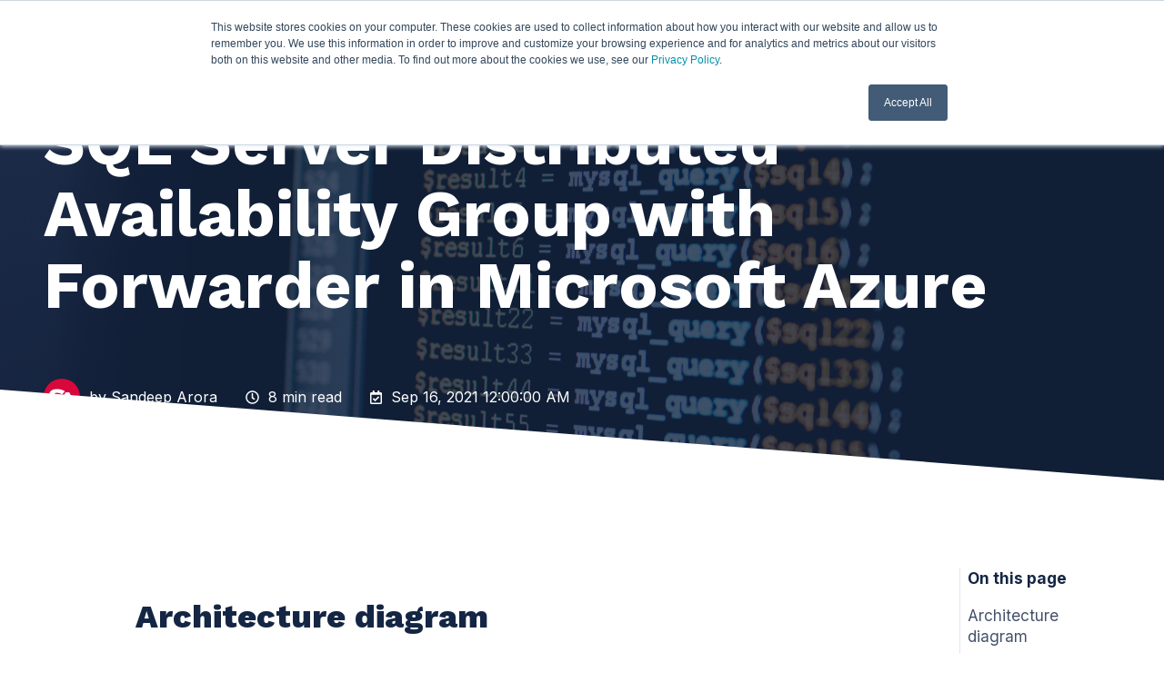

--- FILE ---
content_type: text/html; charset=UTF-8
request_url: https://www.pythian.com/blog/sql-server-distributed-availability-group-with-forwarder-in-microsoft-azure
body_size: 30589
content:
<!doctype html><html lang="en" class="no-js blog-2 blog-2--post"><head>
    <meta charset="utf-8">
    <title>SQL Server Distributed Availability Group with Forwarder in Microsoft Azure | Official Pythian®® Blog</title>
    <link rel="shortcut icon" href="https://www.pythian.com/hubfs/pythian-favicon.svg">
    <meta name="description" content="Architecture diagram To create a distributed availability group, you need two availability groups (AG) each with its own listener, which you then">
    
		<script>			
			var act = {};
      act.xs = 479;
      act.sm = 767;
      act.md = 1139;
			act.scroll_offset = {
				sm: 66,
				md: 66,
				lg: 66,
				get: function() {
					if(window.matchMedia('(max-width: 767px)').matches) return act.scroll_offset.sm;
					if(window.matchMedia('(min-width: 1140px)').matches) return act.scroll_offset.lg;
					return act.scroll_offset.md;
				},
				set: function(sm, md, lg){
					act.scroll_offset.sm = sm;
					act.scroll_offset.md = md;
					act.scroll_offset.lg = lg;
				}
			};
		</script>
    
<meta name="viewport" content="width=device-width, initial-scale=1">

    
    <meta property="og:description" content="Architecture diagram To create a distributed availability group, you need two availability groups (AG) each with its own listener, which you then">
    <meta property="og:title" content="SQL Server Distributed Availability Group with Forwarder in Microsoft Azure | Official Pythian®® Blog">
    <meta name="twitter:description" content="Architecture diagram To create a distributed availability group, you need two availability groups (AG) each with its own listener, which you then">
    <meta name="twitter:title" content="SQL Server Distributed Availability Group with Forwarder in Microsoft Azure | Official Pythian®® Blog">

    

    
    <style>
a.cta_button{-moz-box-sizing:content-box !important;-webkit-box-sizing:content-box !important;box-sizing:content-box !important;vertical-align:middle}.hs-breadcrumb-menu{list-style-type:none;margin:0px 0px 0px 0px;padding:0px 0px 0px 0px}.hs-breadcrumb-menu-item{float:left;padding:10px 0px 10px 10px}.hs-breadcrumb-menu-divider:before{content:'›';padding-left:10px}.hs-featured-image-link{border:0}.hs-featured-image{float:right;margin:0 0 20px 20px;max-width:50%}@media (max-width: 568px){.hs-featured-image{float:none;margin:0;width:100%;max-width:100%}}.hs-screen-reader-text{clip:rect(1px, 1px, 1px, 1px);height:1px;overflow:hidden;position:absolute !important;width:1px}
</style>

<link rel="stylesheet" href="https://www.pythian.com/hubfs/hub_generated/template_assets/1/191916207620/1768308830365/template_main.min.css">
<link rel="stylesheet" href="https://www.pythian.com/hubfs/hub_generated/template_assets/1/142762480291/1768308835774/template_child.min.css">
<link rel="stylesheet" href="https://www.pythian.com/hubfs/hub_generated/template_assets/1/191917560701/1768308834393/template_nav.min.css">
<link rel="stylesheet" href="https://www.pythian.com/hubfs/hub_generated/template_assets/1/191917277783/1768308833020/template_site-search.min.css">
<link rel="stylesheet" href="https://www.pythian.com/hubfs/hub_generated/module_assets/1/191914485848/1758805820161/module_mobile-nav.css">
<link rel="stylesheet" href="https://www.pythian.com/hubfs/hub_generated/template_assets/1/191917560667/1768308841231/template_mobile-nav.min.css">
<link rel="stylesheet" href="https://www.pythian.com/hubfs/hub_generated/template_assets/1/191914488368/1768308834409/template_header-06.min.css">
<link rel="stylesheet" href="https://www.pythian.com/hubfs/hub_generated/template_assets/1/191914488358/1768308831324/template_header-06-overlap.min.css">
<link rel="stylesheet" href="https://www.pythian.com/hubfs/hub_generated/template_assets/1/191916207119/1768308831601/template_tag-list.min.css">
<link rel="stylesheet" href="https://www.pythian.com/hubfs/hub_generated/template_assets/1/191913064746/1768308834975/template_blog-infobar.min.css">
<link rel="stylesheet" href="https://www.pythian.com/hubfs/hub_generated/template_assets/1/182007043864/1768308837721/template_blog-hero-1.min.css">
<link rel="stylesheet" href="https://www.pythian.com/hubfs/hub_generated/template_assets/1/191914486049/1768308830034/template_blog-body-1.min.css">

      <style>
        
          @media (min-width: 768px) {
            .blog-hero-1 {
              background-image: url(https://www.pythian.com/hubfs/Imported_Blog_Media/shutterstock_1055747219-scaled.jpg);
            }
          }
        
        
          @media (max-width: 767px) {
            .blog-hero-1 {
              background-image: url(https://www.pythian.com/hs-fs/hubfs/Imported_Blog_Media/shutterstock_1055747219-scaled.jpg?width=767&name=shutterstock_1055747219-scaled.jpg);
            }
          }
        
        .blog-hero-1 {
          padding-top: 96px;
          padding-bottom: 96px;
        }
        @media (max-width: 767px) {
          .blog-hero-1 {
            padding-top: 48px;
            padding-bottom: 48px;
          }
        }
        /* Base hero height */
        .blog-hero-1 {
          height: 73.5vh;
          min-height: 73.5vh;
          display: flex;
          align-items: center;
          justify-content: center;
          position: relative;
        }
        /* Tablet */
        @media (max-width: 1139px) {
          .blog-hero-1 {
            height: 60vh;
            min-height: 60vh;
          }
        }
        .blog-hero-1__overlay {
          position: absolute;
          top: 0;
          bottom: 0;
          width: 100vw;
          left: 50%;
          transform: translateX(-50%);
          background-color: #142644;
          opacity: 0.8;
          z-index: 1;
        }
        .blog-hero-1__center {
          position: relative;
          z-index: 2;
          width: 100%;
        }
        /* Hero contents alignment with navigation - increased width by ~15% */
        .blog-hero-1__center.container {
          max-width: 1330px !important;
          width: 1330px !important;
          margin-left: auto;
          margin-right: auto;
          padding-left: 0 !important;
          padding-right: 0 !important;
        }
        
        /* On smaller screens, use responsive width with gutter padding */
        @media (max-width: 1399px) {
          .blog-hero-1__center.container {
            width: 100% !important;
            max-width: 100% !important;
            padding-left: 48px !important;
            padding-right: 48px !important;
          }
        }
        .blog-hero-1__contents {
          display: flex;
          flex-direction: column;
          justify-content: center;
          height: 100%;
          min-height: 73.5vh;
          color: #ffffff;
          position: relative;
          z-index: 3;
        }
        .blog-hero-1__contents * {
          color: #ffffff !important;
        }
        .blog-hero-1__tag {
          color: #ffffff !important;
          background-color: #18BD77 !important;
        }
        .blog-hero-1__title h1,
        .blog-hero-1__title .display {
          color: #ffffff !important;
        }
        .blog-hero-1__author-name,
        .blog-hero-1__author-name a,
        .blog-infobar,
        .blog-infobar *,
        .blog-hero-1__tags-list .tags-list__item {
          color: #ffffff !important;
        }
        .tags-list__btn svg {
          fill: #ffffff !important;
        }
        /* Responsive hero content - Tablet */
        @media (max-width: 1139px) {
          .blog-hero-1__title h1,
          .blog-hero-1__title .display {
            font-size: clamp(2rem, 4vw, 3rem) !important;
            line-height: 1.2 !important;
          }
          .blog-hero-1__tags {
            margin-bottom: 12px !important;
          }
          .blog-hero-1__title {
            margin-bottom: 12px !important;
          }
          .blog-hero-1__infobar {
            font-size: 0.9rem;
          }
          .blog-hero-1__infobar svg {
            width: 14px;
            height: 14px;
          }
        }
        /* Mobile */
        @media (max-width: 767px) {
          .blog-hero-1 {
            height: 48vh;
            min-height: 48vh;
          }
          .blog-hero-1__contents {
            min-height: 48vh;
            padding: 0 16px;
          }
          .blog-hero-1__title h1,
          .blog-hero-1__title .display {
            font-size: clamp(1.375rem, 5.4vw, 2rem) !important;
            line-height: 1.2 !important;
            margin-bottom: 10px !important;
            word-break: break-word;
          }
          .blog-hero-1__tags {
            margin-bottom: 10px !important;
            flex-wrap: wrap;
          }
          .blog-hero-1__tag {
            font-size: 0.75rem !important;
            padding: 4px 10px !important;
            margin-bottom: 6px !important;
          }
          .blog-hero-1__title {
            margin-bottom: 10px !important;
          }
          .blog-hero-1__infobar {
            font-size: 0.85rem;
            flex-wrap: wrap;
            gap: 8px;
          }
          .blog-hero-1__infobar svg {
            width: 13px;
            height: 13px;
          }
          .blog-hero-1__author-name {
            font-size: 0.85rem !important;
          }
          .blog-infobar__author img {
            width: 32px !important;
            height: 32px !important;
          }
        }
        /* Very small */
        @media (max-width: 360px) {
          .blog-hero-1 {
            height: 44vh;
            min-height: 44vh;
          }
        }
        /* Responsive hero content - Extra Small Mobile */
        @media (max-width: 479px) {
          .blog-hero-1__title h1,
          .blog-hero-1__title .display {
            font-size: clamp(1.25rem, 7vw, 1.75rem) !important;
            line-height: 1.15 !important;
          }
          .blog-hero-1__tag {
            font-size: 0.7rem !important;
            padding: 3px 8px !important;
          }
          .blog-hero-1__infobar {
            font-size: 0.8rem;
          }
          .blog-hero-1__author-name {
            font-size: 0.8rem !important;
          }
          .blog-infobar__author img {
            width: 28px !important;
            height: 28px !important;
          }
        }
      </style>
    

      <style>
        /* Ensure row/columns don't break sticky */
        .blog-body-1.section { 
          overflow: visible; 
        }
        .blog-body__center.container { 
          overflow: visible; 
        }
        .blog-body__center.container .row { 
          align-items: flex-start; 
          overflow: visible; 
          display: flex;
          flex-wrap: nowrap;
        }
        /* Make TOC column sticky within the blog body */
        .blog-body-1__toc { 
          position: sticky; 
          top: 96px; 
          align-self: flex-start; 
          height: fit-content;
          max-height: calc(100vh - 96px);
        }
        .toc--sticky { 
          padding-left: 8px; 
          border-left:1px solid #E5E7EB; 
          max-height: calc(100vh - 120px); 
          overflow:auto; 
        }
        .toc {
          position: relative;
          font-size: 0.95rem;
          line-height: 1.4;
          color: #142644;
        }
        .toc--sticky {
          position: static;
          padding-left: 8px;
          border-left: 1px solid #E5E7EB;
          max-height: calc(100vh - 120px);
          overflow: auto;
        }
        .toc__title {
          font-weight: 700;
          margin-bottom: 12px;
          color: #142644;
        }
        .toc__list a {
          display: block;
          padding: 6px 0;
          color: #142644;
          text-decoration: none;
          opacity: 0.8;
        }
        .toc__list a:hover {
          opacity: 1;
        }
        .toc__list a.is-active {
          color: #18BD77;
          font-weight: 700;
          opacity: 1;
        }
        @media (max-width: 1139px) {
          .blog-body-1__toc { display: none !important; }
        }
        /* Ensure no overlap and proper stacking */
        .blog-body-1__main,
        .blog-body-1__aside-1 {
          position: relative;
          z-index: 1;
        }
        /* Keep TOC sticky - don't override with position: relative */
        .blog-body-1__toc {
          z-index: 1;
        }
        /* Ensure TOC container doesn't break sticky */
        .blog-body-1__toc .toc {
          position: relative;
        }
        /* SEO Typography Standards - STRICTLY ENFORCED Font Sizes */
        /* These rules override ALL inline styles and other CSS with !important */
        
        /* Body copy - all font styles controlled by theme */
        .blog-body-1__content {
          /* Ensure proper alignment and width */
          width: 100% !important;
          max-width: 100% !important;
          box-sizing: border-box !important;
        }
        .blog-body-1__content p {
          margin-bottom: 1.5rem !important;
        }
        
        /* H1: Should NOT be used in content area, only in hero */
        /* SEO WARNING: H1 should only appear in hero section. Using H1 in content violates SEO best practices. */
        .blog-body-1__content h1 {
          margin-top: 2rem !important;
          margin-bottom: 1.5rem !important;
          color: #d32f2f !important; /* Warning red */
          border-left: 4px solid #ff9800 !important; /* Orange warning border */
          padding-left: 1rem !important;
          background-color: #fff3e0 !important; /* Light orange background */
        }
        .blog-body-1__content h1::before {
          content: "⚠️ SEO WARNING: H1 should only be in hero section. Use H2 for content headings.";
          display: block;
          color: #e65100 !important;
          margin-bottom: 0.5rem !important;
        }
        
        /* H2: Used for major sections, appears in TOC */
        .blog-body-1__content h2 {
          margin-top: 2rem !important;
          margin-bottom: 1.25rem !important;
          color: #142644 !important;
          text-align: left !important;
          width: 100% !important;
          max-width: 100% !important;
          display: block !important;
          /* Ensure proper scroll offset for anchor links - Desktop (96px header + 4px buffer) */
          scroll-margin-top: 100px;
        }
        /* Mobile: Minimal scroll offset - heading should appear at top of viewport */
        @media (max-width: 1139px) {
          .blog-body-1__content h2 {
            scroll-margin-top: 10px;
          }
        }
        /* First H2 should have less top margin */
        .blog-body-1__content > h2:first-child,
        .blog-body-1__content > *:first-child h2:first-child {
          margin-top: 0 !important;
        }
        
        /* H3: Used for sub-topics within H2 sections */
        .blog-body-1__content h3 {
          margin-top: 1.75rem !important;
          margin-bottom: 1rem !important;
        }
        
        /* H4 */
        .blog-body-1__content h4 {
          margin-top: 1.5rem !important;
          margin-bottom: 0.875rem !important;
        }
        
        /* H5 */
        .blog-body-1__content h5 {
          margin-top: 1.25rem !important;
          margin-bottom: 0.75rem !important;
        }
        
        /* H6 */
        .blog-body-1__content h6 {
          margin-top: 1rem !important;
          margin-bottom: 0.625rem !important;
        }
        /* Responsive adjustments for blog content */
        /* Desktop: sticky sharing on the side */
        .blog-body-1__sharing {
          position: sticky;
          top: 96px;
          height: fit-content;
        }
        /* Mobile and tablet: sharing at bottom, full width, not sticky */
        @media (max-width: 1139px) {
          .blog-body-1__aside-1 {
            order: 3 !important;
            width: 100% !important;
            margin-top: 40px;
            padding-top: 40px;
            border-top: 1px solid #E5E7EB;
          }
          .blog-body-1__sharing {
            position: static !important;
          }
          .blog-body-1__main {
            order: 1;
            width: 100% !important;
            padding-right: 0;
          }
          .blog-body-1__sharing-title {
            text-align: center;
            margin-bottom: 20px;
          }
          /* Share icons in single line and centered on mobile/tablet */
          .blog-body-1__sharing .sharing__icons,
          .blog-body-1__sharing .inline-items {
            display: flex !important;
            flex-direction: row !important;
            flex-wrap: nowrap !important;
            justify-content: center !important;
            align-items: center !important;
            gap: 0.56rem;
          }
          .blog-body-1__sharing .sharing__icon {
            display: inline-flex;
            align-items: center;
            justify-content: center;
          }
        }
        /* Responsive adjustments for tablet (between 1140px and 768px) */
        @media (max-width: 1140px) and (min-width: 768px) {
          .blog-body-1__main {
            width: 100% !important;
            padding-right: 0;
          }
          .blog-body-1__aside-1 {
            order: 3 !important;
            width: 100% !important;
            margin-top: 40px;
            padding-top: 40px;
            padding-bottom: 80px;
            border-top: 1px solid #E5E7EB;
          }
          .blog-body-1__sharing {
            position: static !important;
          }
          .blog-body-1__sharing-title {
            text-align: center;
            margin-bottom: 20px;
          }
          /* Share icons in single line and centered on tablet */
          .blog-body-1__sharing .sharing__icons,
          .blog-body-1__sharing .inline-items {
            display: flex !important;
            flex-direction: row !important;
            flex-wrap: nowrap !important;
            justify-content: center !important;
            align-items: center !important;
            gap: 0.56rem;
          }
          .blog-body-1__sharing .sharing__icon {
            display: inline-flex;
            align-items: center;
            justify-content: center;
          }
        }
      </style>
    

      <style>
        .blog-hero-1__angle-deco {
          position: absolute;
          bottom: 0;
          left: 0;
          right: 0;
          width: 100%;
          height: 100px;
          z-index: 4;
          overflow: hidden;
        }
        .blog-hero-1__angle-deco svg {
          width: 100%;
          height: 100%;
          display: block;
        }
        /* Hide angle decoration on mobile */
        @media (max-width: 1139px) {
          .blog-hero-1__angle-deco {
            display: none !important;
          }
        }
      </style>
    

    <style>
      /* Show only on <= md */
      .sm-only { display: none; }
      @media (max-width: 1139px) { .sm-only { display: block; } }
      .toc-mobile { background:#F7F8FB; border-top:1px solid #E5E7EB; border-bottom:1px solid #E5E7EB; }
      .tocm { max-width: 980px; margin: 0 auto; padding: 0 36px; }
      .tocm__btn {
        width:100%; display:flex; align-items:center; justify-content:space-between;
        padding:16px 0; background:none; border:0; font: inherit; cursor:pointer;
      }
      .tocm__title { color:#142644; }
      .tocm__chev { transition: transform .2s; }
      .tocm__btn[aria-expanded="true"] .tocm__chev { transform: rotate(180deg); }
      .tocm__list { padding-bottom: 8px; }
      .tocm__list a {
        display:flex; align-items:center; justify-content:space-between;
        padding:14px 0; border-top:1px solid #E5E7EB; text-decoration:none;
        color:#142644; opacity:.9;
      }
      .tocm__list a:focus, .tocm__list a:hover { opacity:1; }
      .tocm__list a.is-active { color:#18BD77; }
    </style>
  

      <style>
        .blog-body-1__sharing-mobile {
          padding-top: 40px;
          padding-bottom: 40px;
          border-top: 1px solid #E5E7EB;
          border-bottom: 1px solid #E5E7EB;
        }
        .blog-body-1__sharing-mobile__wrapper {
          text-align: center;
        }
        .blog-body-1__sharing-mobile .blog-body-1__sharing-title {
          text-align: center;
          margin-bottom: 20px;
        }
        .blog-body-1__sharing-mobile .sharing__icons,
        .blog-body-1__sharing-mobile .inline-items {
          display: flex !important;
          flex-direction: row !important;
          flex-wrap: nowrap !important;
          justify-content: center !important;
          align-items: center !important;
          gap: 0.56rem;
        }
        .blog-body-1__sharing-mobile .sharing__icon {
          display: inline-flex;
          align-items: center;
          justify-content: center;
        }
        /* Hide desktop sharing on mobile */
        @media (max-width: 1139px) {
          .blog-body-1__aside-1 {
            display: none !important;
          }
        }
      </style>
    
<link rel="stylesheet" href="https://www.pythian.com/hubfs/hub_generated/template_assets/1/191914486052/1768308832459/template_blog-card.min.css">
<link rel="stylesheet" href="https://www.pythian.com/hubfs/hub_generated/template_assets/1/191916206878/1768308832761/template_section-intro.min.css">

    <style>
      /* Center align blog-related section to match hero alignment */
      .blog-related__center.container {
        max-width: 1330px !important;
        width: 1330px !important;
        margin-left: auto !important;
        margin-right: auto !important;
        padding: 0 !important;
        box-sizing: border-box !important;
      }
      /* On smaller screens, use responsive width with gutter padding */
      @media (max-width: 1399px) {
        .blog-related__center.container {
          width: 100% !important;
          max-width: 100% !important;
          padding-left: 48px !important;
          padding-right: 48px !important;
        }
      }
      /* Remove row negative margins to prevent overflow */
      .blog-related .row {
        margin-left: 0 !important;
        margin-right: 0 !important;
        width: 100% !important;
      }
      /* Remove column padding to prevent right-side overflow */
      .blog-related .row .col {
        padding-left: 24.0px !important;
        padding-right: 24.0px !important;
      }
      /* Ensure last column doesn't have extra right padding */
      .blog-related .row .col:last-child {
        padding-right: 24.0px !important;
      }
      /* Center the cards within the row */
      .blog-related .row.justify-center {
        justify-content: center !important;
      }
      /* Ensure the section itself doesn't add extra horizontal padding */
      .blog-related.section {
        padding-left: 0 !important;
        padding-right: 0 !important;
      }
    </style>
  
<link rel="stylesheet" href="https://www.pythian.com/hubfs/hub_generated/module_assets/1/198397025192/1764772178894/module_pythian-2025-blog-cta.min.css">

  <style>
    .module--blog_cta {
      background-color: #18BD77 !important;
    }
  </style>


  <style>
    /* Wrapper padding is handled by module_open_tag macro - default 96px */
    /* Remove extra padding from nested elements */
    .blog-cta.section {
      margin: 0;
      padding-top: 0 !important;
      padding-bottom: 0 !important;
    }
    .blog-cta__center.container {
      padding-left: 0 !important;
      padding-right: 0 !important;
    }
    .blog-cta__center .row {
      margin-left: 0 !important;
      margin-right: 0 !important;
    }
    .blog-cta__center .col.s12 {
      padding-left: 0 !important;
      padding-right: 0 !important;
    }
    .blog-cta__content {
      /* No padding here - wrapper handles it */
      padding-top: 0 !important;
      padding-bottom: 0 !important;
    }
    /* Ensure CTA follows Pythian typography - uses theme classes */
    .blog-cta__title.h2 {
      /* Inherits H2 typography from theme via .h2 class */
      font-weight: 700 !important;
    }
    .blog-cta__description {
      /* Inherits body text typography from theme */
      font-size: inherit !important;
      line-height: 1.75 !important;
    }
  </style>


    <style>
      .blog-cta__title-blog_cta {
        color: #ffffff !important;
      }
    </style>
  

    <style>
      .blog-cta.section {
        padding-left: 48px !important;
        padding-right: 48px !important;
      }
      @media (max-width: 767px) {
        .blog-cta.section {
          padding-left: 24.0px !important;
          padding-right: 24.0px !important;
          padding-top: 40px !important;
          padding-bottom: 40px !important;
        }
      }
    </style>
  

    <style>
      /* Disable header animations on mobile */
      @media (max-width: 1139px) {
        .header--sticky-active .header__section--main {
          animation: none !important;
        }
        .header--sticky-inactive .header__section--main {
          animation: none !important;
        }
        .mnav-active .mnav__popup {
          animation: none !important;
        }
        .mnav-active .mnav__overlay {
          animation: none !important;
        }
        .mnav__menu__item--expanded > .mnav__menu__list--child {
          animation: none !important;
        }
      }
      /* Back to Top Button - Mobile Only */
      .back-to-top {
        display: none;
        position: fixed;
        bottom: 85px;
        right: 16px;
        width: auto;
        height: auto;
        border-radius: 50%;
        background-color: #18BD77;
        color: #ffffff;
        border: none;
        cursor: pointer;
        z-index: 100;
        box-shadow: 0 4px 12px rgba(0, 0, 0, 0.15);
        transition: opacity 0.3s ease, transform 0.3s ease, background-color 0.2s ease;
        opacity: 0;
        visibility: hidden;
        align-items: center;
        justify-content: center;
        padding: 12px;
      }
      .back-to-top.visible {
        opacity: 1;
        visibility: visible;
      }
      .back-to-top:hover {
        background-color: #15a868;
        transform: translateY(-2px);
        box-shadow: 0 6px 16px rgba(0, 0, 0, 0.2);
      }
      .back-to-top:active {
        transform: translateY(0);
      }
      .back-to-top svg {
        width: 20px;
        height: 20px;
      }
      @media (max-width: 1139px) {
        .back-to-top {
          display: flex;
        }
      }
    </style>
  
<link rel="stylesheet" href="https://www.pythian.com/hubfs/hub_generated/template_assets/1/191917277727/1768308829769/template_rich-text.min.css">
<link rel="stylesheet" href="https://www.pythian.com/hubfs/hub_generated/template_assets/1/191913064825/1768308834792/template_column-navigation.min.css">
<link rel="stylesheet" href="https://www.pythian.com/hubfs/hub_generated/module_assets/1/196672224009/1758906903998/module_pythian-2025-simple-menu.min.css">
<link rel="stylesheet" href="https://www.pythian.com/hubfs/hub_generated/template_assets/1/191914503427/1768308838323/template_footer-02.min.css">
<link rel="preload" as="style" href="https://48752163.fs1.hubspotusercontent-na1.net/hubfs/48752163/raw_assets/media-default-modules/master/650/js_client_assets/assets/TrackPlayAnalytics-Cm48oVxd.css">

<link rel="preload" as="style" href="https://48752163.fs1.hubspotusercontent-na1.net/hubfs/48752163/raw_assets/media-default-modules/master/650/js_client_assets/assets/Tooltip-DkS5dgLo.css">

<style>
  @font-face {
    font-family: "Inter";
    font-weight: 400;
    font-style: normal;
    font-display: swap;
    src: url("/_hcms/googlefonts/Inter/regular.woff2") format("woff2"), url("/_hcms/googlefonts/Inter/regular.woff") format("woff");
  }
  @font-face {
    font-family: "Inter";
    font-weight: 600;
    font-style: normal;
    font-display: swap;
    src: url("/_hcms/googlefonts/Inter/600.woff2") format("woff2"), url("/_hcms/googlefonts/Inter/600.woff") format("woff");
  }
  @font-face {
    font-family: "Inter";
    font-weight: 700;
    font-style: normal;
    font-display: swap;
    src: url("/_hcms/googlefonts/Inter/700.woff2") format("woff2"), url("/_hcms/googlefonts/Inter/700.woff") format("woff");
  }
  @font-face {
    font-family: "Work Sans";
    font-weight: 800;
    font-style: normal;
    font-display: swap;
    src: url("/_hcms/googlefonts/Work_Sans/800.woff2") format("woff2"), url("/_hcms/googlefonts/Work_Sans/800.woff") format("woff");
  }
  @font-face {
    font-family: "Work Sans";
    font-weight: 700;
    font-style: normal;
    font-display: swap;
    src: url("/_hcms/googlefonts/Work_Sans/700.woff2") format("woff2"), url("/_hcms/googlefonts/Work_Sans/700.woff") format("woff");
  }
  @font-face {
    font-family: "Work Sans";
    font-weight: 400;
    font-style: normal;
    font-display: swap;
    src: url("/_hcms/googlefonts/Work_Sans/regular.woff2") format("woff2"), url("/_hcms/googlefonts/Work_Sans/regular.woff") format("woff");
  }
  @font-face {
    font-family: "Work Sans";
    font-weight: 700;
    font-style: normal;
    font-display: swap;
    src: url("/_hcms/googlefonts/Work_Sans/700.woff2") format("woff2"), url("/_hcms/googlefonts/Work_Sans/700.woff") format("woff");
  }
</style>

<!-- Editor Styles -->
<style id="hs_editor_style" type="text/css">
/* HubSpot Non-stacked Media Query Styles */
@media (min-width:768px) {
  .cell_17588926767683-row-4-vertical-alignment > .row-fluid {
    display: -ms-flexbox !important;
    -ms-flex-direction: row;
    display: flex !important;
    flex-direction: row;
  }
  .cell_1758892904482-vertical-alignment {
    display: -ms-flexbox !important;
    -ms-flex-direction: column !important;
    -ms-flex-pack: center !important;
    display: flex !important;
    flex-direction: column !important;
    justify-content: center !important;
  }
  .cell_1758892904482-vertical-alignment > div {
    flex-shrink: 0 !important;
  }
  .cell_17588911696284-vertical-alignment {
    display: -ms-flexbox !important;
    -ms-flex-direction: column !important;
    -ms-flex-pack: center !important;
    display: flex !important;
    flex-direction: column !important;
    justify-content: center !important;
  }
  .cell_17588911696284-vertical-alignment > div {
    flex-shrink: 0 !important;
  }
}
/* HubSpot Styles (default) */
.above_footer-row-0-background-layers {
  background-image: linear-gradient(rgba(20, 38, 68, 1), rgba(20, 38, 68, 1)) !important;
  background-position: left top !important;
  background-size: auto !important;
  background-repeat: no-repeat !important;
}
.cell_17588926767683-row-4-padding {
  padding-top: 20px !important;
}
.widget_1758892103771-hidden {
  display: block !important;
}
</style>
    

    
<!--  Added by GoogleTagManager integration -->
<script>
var _hsp = window._hsp = window._hsp || [];
window.dataLayer = window.dataLayer || [];
function gtag(){dataLayer.push(arguments);}

var useGoogleConsentModeV2 = true;
var waitForUpdateMillis = 1000;



var hsLoadGtm = function loadGtm() {
    if(window._hsGtmLoadOnce) {
      return;
    }

    if (useGoogleConsentModeV2) {

      gtag('set','developer_id.dZTQ1Zm',true);

      gtag('consent', 'default', {
      'ad_storage': 'denied',
      'analytics_storage': 'denied',
      'ad_user_data': 'denied',
      'ad_personalization': 'denied',
      'wait_for_update': waitForUpdateMillis
      });

      _hsp.push(['useGoogleConsentModeV2'])
    }

    (function(w,d,s,l,i){w[l]=w[l]||[];w[l].push({'gtm.start':
    new Date().getTime(),event:'gtm.js'});var f=d.getElementsByTagName(s)[0],
    j=d.createElement(s),dl=l!='dataLayer'?'&l='+l:'';j.async=true;j.src=
    'https://www.googletagmanager.com/gtm.js?id='+i+dl;f.parentNode.insertBefore(j,f);
    })(window,document,'script','dataLayer','GTM-T23M4P');

    window._hsGtmLoadOnce = true;
};

_hsp.push(['addPrivacyConsentListener', function(consent){
  if(consent.allowed || (consent.categories && consent.categories.analytics)){
    hsLoadGtm();
  }
}]);

</script>

<!-- /Added by GoogleTagManager integration -->


<!-- Font Awesome Script -->
<script src="https://kit.fontawesome.com/b24bf6da79.js" crossorigin="anonymous"></script>
<!-- End Font Awesome Script -->
<meta property="og:image" content="https://www.pythian.com/hubfs/Imported_Blog_Media/shutterstock_1055747219-scaled.jpg">
<meta property="og:image:width" content="2560">
<meta property="og:image:height" content="1707">

<meta name="twitter:image" content="https://www.pythian.com/hubfs/Imported_Blog_Media/shutterstock_1055747219-scaled.jpg">


<meta property="og:url" content="https://www.pythian.com/blog/sql-server-distributed-availability-group-with-forwarder-in-microsoft-azure">
<meta name="twitter:card" content="summary_large_image">
<meta name="twitter:creator" content="@twitter.com/thisisarora">

<link rel="canonical" href="https://www.pythian.com/blog/sql-server-distributed-availability-group-with-forwarder-in-microsoft-azure">

<meta property="og:type" content="article">
<link rel="alternate" type="application/rss+xml" href="https://www.pythian.com/blog/rss.xml">
<meta name="twitter:domain" content="www.pythian.com">
<meta name="twitter:site" content="@Pythian">
<script src="//platform.linkedin.com/in.js" type="text/javascript">
    lang: en_US
</script>

<meta http-equiv="content-language" content="en">







  <meta name="generator" content="HubSpot"></head>
  <body class="  hs-content-id-125264319605 hs-blog-post hs-blog-id-3298168043">
<!--  Added by GoogleTagManager integration -->
<noscript><iframe src="https://www.googletagmanager.com/ns.html?id=GTM-T23M4P" height="0" width="0" style="display:none;visibility:hidden"></iframe></noscript>

<!-- /Added by GoogleTagManager integration -->
 
    <div id="top"></div>
    <div class="page">
      
        <div data-global-resource-path="Pythian-Act3/partials/header-06.html">














  


<header class="header header--6 header--overlap header--sticky header--w-contact header--w-icons header--w-search header--wo-lang hs-search-hidden">
  <div class="container-fluid above-header">
<div class="row-fluid-wrapper">
<div class="row-fluid">
<div class="span12 widget-span widget-type-cell " style="" data-widget-type="cell" data-x="0" data-w="12">

</div><!--end widget-span -->
</div>
</div>
</div>
 
  <div class="header__sticky-wrapper">
    <div class="header__sticky-element">
      <div class="header__section header__section--main section">
        <div class="header__center container">
          <div class="row items-center">
            <div class="col s3 md-s3 sm-s4 justify-center">
              <div class="header__logo"><div class="header__logo__overlap"><div id="hs_cos_wrapper_overlapping_header_logo" class="hs_cos_wrapper hs_cos_wrapper_widget hs_cos_wrapper_type_module widget-type-logo" style="" data-hs-cos-general-type="widget" data-hs-cos-type="module">
  






















  
  <span id="hs_cos_wrapper_overlapping_header_logo_hs_logo_widget" class="hs_cos_wrapper hs_cos_wrapper_widget hs_cos_wrapper_type_logo" style="" data-hs-cos-general-type="widget" data-hs-cos-type="logo"><a href="/" id="hs-link-overlapping_header_logo_hs_logo_widget" style="border-width:0px;border:0px;"><img src="https://www.pythian.com/hs-fs/hubfs/Pythian-Design-Assets-2025/Pythian-Logo-Files/Pythian-logo-White.webp?width=100&amp;height=30&amp;name=Pythian-logo-White.webp" class="hs-image-widget " height="30" style="height: auto;width:100px;border-width:0px;border:0px;" width="100" alt="Pythian-logo-White" title="Pythian-logo-White" srcset="https://www.pythian.com/hs-fs/hubfs/Pythian-Design-Assets-2025/Pythian-Logo-Files/Pythian-logo-White.webp?width=50&amp;height=15&amp;name=Pythian-logo-White.webp 50w, https://www.pythian.com/hs-fs/hubfs/Pythian-Design-Assets-2025/Pythian-Logo-Files/Pythian-logo-White.webp?width=100&amp;height=30&amp;name=Pythian-logo-White.webp 100w, https://www.pythian.com/hs-fs/hubfs/Pythian-Design-Assets-2025/Pythian-Logo-Files/Pythian-logo-White.webp?width=150&amp;height=45&amp;name=Pythian-logo-White.webp 150w, https://www.pythian.com/hs-fs/hubfs/Pythian-Design-Assets-2025/Pythian-Logo-Files/Pythian-logo-White.webp?width=200&amp;height=60&amp;name=Pythian-logo-White.webp 200w, https://www.pythian.com/hs-fs/hubfs/Pythian-Design-Assets-2025/Pythian-Logo-Files/Pythian-logo-White.webp?width=250&amp;height=75&amp;name=Pythian-logo-White.webp 250w, https://www.pythian.com/hs-fs/hubfs/Pythian-Design-Assets-2025/Pythian-Logo-Files/Pythian-logo-White.webp?width=300&amp;height=90&amp;name=Pythian-logo-White.webp 300w" sizes="(max-width: 100px) 100vw, 100px"></a></span>
</div></div><div class="header__logo__sticky"><div id="hs_cos_wrapper_sticky_header_logo" class="hs_cos_wrapper hs_cos_wrapper_widget hs_cos_wrapper_type_module widget-type-logo" style="" data-hs-cos-general-type="widget" data-hs-cos-type="module">
  






















  
  <span id="hs_cos_wrapper_sticky_header_logo_hs_logo_widget" class="hs_cos_wrapper hs_cos_wrapper_widget hs_cos_wrapper_type_logo" style="" data-hs-cos-general-type="widget" data-hs-cos-type="logo"><a href="/" id="hs-link-sticky_header_logo_hs_logo_widget" style="border-width:0px;border:0px;"><img src="https://www.pythian.com/hs-fs/hubfs/Pythian-Design-Assets-2025/Pythian-Logo-Files/Pythian-logo-Black.webp?width=100&amp;height=30&amp;name=Pythian-logo-Black.webp" class="hs-image-widget " height="30" style="height: auto;width:100px;border-width:0px;border:0px;" width="100" alt="Pythian-logo-Black" title="Pythian-logo-Black" loading="lazy" srcset="https://www.pythian.com/hs-fs/hubfs/Pythian-Design-Assets-2025/Pythian-Logo-Files/Pythian-logo-Black.webp?width=50&amp;height=15&amp;name=Pythian-logo-Black.webp 50w, https://www.pythian.com/hs-fs/hubfs/Pythian-Design-Assets-2025/Pythian-Logo-Files/Pythian-logo-Black.webp?width=100&amp;height=30&amp;name=Pythian-logo-Black.webp 100w, https://www.pythian.com/hs-fs/hubfs/Pythian-Design-Assets-2025/Pythian-Logo-Files/Pythian-logo-Black.webp?width=150&amp;height=45&amp;name=Pythian-logo-Black.webp 150w, https://www.pythian.com/hs-fs/hubfs/Pythian-Design-Assets-2025/Pythian-Logo-Files/Pythian-logo-Black.webp?width=200&amp;height=60&amp;name=Pythian-logo-Black.webp 200w, https://www.pythian.com/hs-fs/hubfs/Pythian-Design-Assets-2025/Pythian-Logo-Files/Pythian-logo-Black.webp?width=250&amp;height=75&amp;name=Pythian-logo-Black.webp 250w, https://www.pythian.com/hs-fs/hubfs/Pythian-Design-Assets-2025/Pythian-Logo-Files/Pythian-logo-Black.webp?width=300&amp;height=90&amp;name=Pythian-logo-Black.webp 300w" sizes="(max-width: 100px) 100vw, 100px"></a></span>
</div></div></div>
            </div>
            <div class="col s9 md-s9 sm-s8">
              <div class="flex flex-row items-center justify-end no-shrink wrap">
                <div class="header__nav">
                  <div id="hs_cos_wrapper_header_nav" class="hs_cos_wrapper hs_cos_wrapper_widget hs_cos_wrapper_type_module" style="" data-hs-cos-general-type="widget" data-hs-cos-type="module"><div class="module module--header_nav module--nav">
    <div class="module__inner">

  <nav class="nav nav--light nav--on-hover hs-skip-lang-url-rewrite" flyout-delay="0" aria-label="Main menu">
    <ul class="nav__list nav__list--level1"><li class="nav__item nav__item--branch nav__item--mega-branch nav__item--mega-branch-width-default">
        <a class="nav__link" href="javascript:;">Services<span class="nav__mega-hover-extender"></span></a><div class="nav__mega nav__mega--width-default">
            <div class="container">
              <div class="row">
                <div class="col s7">
                  <div class="row">
                    <div class="nav__mega-header col s12">
                      <h3>Services</h3>
                    </div>
                  </div>
                  <div class="row">
                    <div class="nav__mega-cols nav__mega-cols--type-1 col s12">
                      <div style="width: 100%;">
                        <div class="row justify-between"><div class="nav__mega-col col s4">
                                <ul>
<li><a href="https://www.pythian.com/ai-consulting" rel="noopener"><strong>AI</strong></a><br>
<div style="width: 100%; height: 5px; background-color: #009dff; margin: 8px 0;">&nbsp;</div>
<ul>
<li><a href="https://www.pythian.com/ai-strategy-consulting-services" rel="noopener">AI Strategy Consulting</a></li>
<li><a href="https://www.pythian.com/ai-workshops" rel="noopener">AI Workshops</a></li>
<li><a href="https://www.pythian.com/custom-ai-development-company" rel="noopener">Custom AI Development</a></li>
</ul>
</li>
</ul>
                              </div><div class="nav__mega-col col s4">
                                <ul>
<li><a href="https://www.pythian.com/data-analytics-consulting-services" rel="noopener"><strong>Analytics</strong></a><br>
<div style="width: 100%; height: 5px; background-color: #27606a; margin: 8px 0;">&nbsp;</div>
<ul>
<li><a href="https://www.pythian.com/data-analytics-consulting-services/advanced-analytics-consultants" rel="noopener">Advanced Analytics Services</a><a href="https://www.pythian.com/data-analytics-consulting-services" rel="noopener"></a></li>
<li><a href="https://www.pythian.com/data-analytics-consulting-services" rel="noopener">Data Analytics Services</a></li>
<li><a href="https://www.pythian.com/data-analytics-consulting-services/oracle-analytics-consultants" rel="noopener">Oracle Analytics Services</a></li>
</ul>
</li>
</ul>
                              </div><div class="nav__mega-col col s4">
                                <ul>
<li><a href="https://www.pythian.com/it-consulting-services" rel="noopener"><strong>Consulting</strong></a><br>
<div style="width: 100%; height: 5px; background-color: #63daee; margin: 8px 0;">&nbsp;</div>
<ul>
<li><a href="https://www.pythian.com/cloud-consulting-services" rel="noopener">Cloud Consulting</a></li>
<li><a href="https://www.pythian.com/data-consulting" rel="noopener">Data Consulting</a><a href="https://www.pythian.com/database-consulting" rel="noopener"></a></li>
<li><a href="https://www.pythian.com/database-consulting" rel="noopener">Database Consulting</a></li>
<li><a href="https://www.pythian.com/google-cloud-consulting" rel="noopener">Google Cloud &amp; AI Consulting</a></li>
<li><a href="https://www.pythian.com/google-workspace-services" rel="noopener">Google Workspace Transformation</a></li>
<li><a href="https://www.pythian.com/oracle-consulting-services" rel="noopener">Oracle Consulting</a></li>
</ul>
</li>
</ul>
                              </div><div class="nav__mega-col col s4">
                                <ul>
<li><strong><a href="https://www.pythian.com/managed-it-services" rel="noopener">Managed Services</a>&nbsp;</strong><br>
<div style="width: 100%; height: 5px; background-color: #459eac; margin: 8px 0;">&nbsp;</div>
<ul>
<li><a href="https://www.pythian.com/managed-it-services/ai-managed-services" rel="noopener">AI Managed Services (AIOps)</a></li>
<li><a href="https://www.pythian.com/cloud-managed-services" rel="noopener">Cloud Managed Services</a></li>
<li><a href="https://www.pythian.com/managed-it-services/database-managed-services" rel="noopener">Database Managed Services</a></li>
<li><a href="https://www.pythian.com/managed-it-services/devops-managed-services" rel="noopener">DevOps Managed Services</a></li>
<li><span><a href="https://www.pythian.com/managed-service/infrastructure-management-services" rel="noopener">Infrastructure Managed Services</a><br></span></li>
</ul>
</li>
</ul>
                              </div><div class="nav__mega-col col s4">
                                <ul>
<li><a href="https://www.pythian.com/data-consulting/data-migration-consulting" rel="noopener"><strong>Migrations</strong></a><br>
<div style="width: 100%; height: 5px; background-color: #5ba155; margin: 8px 0;">&nbsp;</div>
<ul>
<li><a href="https://www.pythian.com/cloud-migration-consulting-services" rel="noopener">Cloud Migrations</a></li>
<li><a href="https://www.pythian.com/database-migration-consulting-services" rel="noopener">Database Migrations</a></li>
<li><span><a href="https://www.pythian.com/cloud-migration-consulting-services/google-cloud-migration-consultants" rel="noopener">Google Cloud Migrations</a><br></span></li>
<li><a href="https://www.pythian.com/oracle-consulting-services/oracle-migration-consulting-services" rel="noopener">Oracle Migrations</a></li>
</ul>
</li>
</ul>
                              </div><div class="nav__mega-col col s4">
                                <div style="text-align: center;"><a href="https://www.pythian.com/contact" class="btn btn--fill btn--large btn--custom-color btn--default btn--1756386814788-1" style="background-color: #439472 !important; border-color: #439472 !important; color: white !important;"> Contact us </a></div>
                              </div></div>
                      </div>
                    </div>
                  </div>
                  <div class="row">
                    <div class="nav__mega-footer col s12">
                      
                    </div>
                  </div>
                </div><div class="col s1"></div>
                  <div class="nav__mega-aside nav__mega-aside--text col s4">
                    <p><img src="https://www.pythian.com/hs-fs/hubfs/Pythian-Design-Assets-2025/Home-Page/navbar/python-megamenu-image.png?width=1792&amp;height=1042&amp;name=python-megamenu-image.png" width="1792" height="1042" loading="lazy" alt="python-megamenu-image" style="height: auto; max-width: 100%; width: 1792px; border-radius: 8px;" srcset="https://www.pythian.com/hs-fs/hubfs/Pythian-Design-Assets-2025/Home-Page/navbar/python-megamenu-image.png?width=896&amp;height=521&amp;name=python-megamenu-image.png 896w, https://www.pythian.com/hs-fs/hubfs/Pythian-Design-Assets-2025/Home-Page/navbar/python-megamenu-image.png?width=1792&amp;height=1042&amp;name=python-megamenu-image.png 1792w, https://www.pythian.com/hs-fs/hubfs/Pythian-Design-Assets-2025/Home-Page/navbar/python-megamenu-image.png?width=2688&amp;height=1563&amp;name=python-megamenu-image.png 2688w, https://www.pythian.com/hs-fs/hubfs/Pythian-Design-Assets-2025/Home-Page/navbar/python-megamenu-image.png?width=3584&amp;height=2084&amp;name=python-megamenu-image.png 3584w, https://www.pythian.com/hs-fs/hubfs/Pythian-Design-Assets-2025/Home-Page/navbar/python-megamenu-image.png?width=4480&amp;height=2605&amp;name=python-megamenu-image.png 4480w, https://www.pythian.com/hs-fs/hubfs/Pythian-Design-Assets-2025/Home-Page/navbar/python-megamenu-image.png?width=5376&amp;height=3126&amp;name=python-megamenu-image.png 5376w" sizes="(max-width: 1792px) 100vw, 1792px"></p>
<p><span>Pythian is a globally trusted partner that supports customers with data, analytics, and AI solutions implementation. With three decades of experience and a team of expert consultants, we are comprehensively positioned to support you in solving your most critical challenges.</span></p>
<a href="https://www.pythian.com/managed-it-services" class="btn btn--fill btn--large btn--accent btn--default btn--[unique-id]" rel="noopener">Find the managed service you need</a>
                  </div></div>
            </div>
          </div></li><li class="nav__item">
        <a class="nav__link" href="https://www.pythian.com/about">About Pythian</a></li><li class="nav__item nav__item--branch">
        <a class="nav__link" href="javascript:;">Partners</a><ul class="nav__list nav__list--level2 nav__list--flyout"><li class="nav__item">
        <a class="nav__link" href="https://www.pythian.com/partners/amazon-web-services">AWS</a></li><li class="nav__item">
        <a class="nav__link" href="https://www.pythian.com/partners/google">Google</a></li><li class="nav__item">
        <a class="nav__link" href="https://www.pythian.com/partners/microsoft-data-platform">Microsoft</a></li><li class="nav__item">
        <a class="nav__link" href="https://www.pythian.com/partners/oracle">Oracle</a></li><li class="nav__item">
        <a class="nav__link" href="https://www.pythian.com/partners/sap">SAP</a></li></ul></li><li class="nav__item nav__item--branch">
        <a class="nav__link" href="https://www.pythian.com/resource">Resources</a><ul class="nav__list nav__list--level2 nav__list--flyout"><li class="nav__item">
        <a class="nav__link" href="https://www.pythian.com/blog">Blog &amp; News</a></li><li class="nav__item">
        <a class="nav__link" href="https://www.pythian.com/customer-success-stories">Customer Stories</a></li><li class="nav__item">
        <a class="nav__link" href="https://www.pythian.com/events">Events &amp; Webinars</a></li><li class="nav__item">
        <a class="nav__link" href="https://www.pythian.com/about/careers">Careers</a></li></ul></li></ul>
  </nav>

    </div>
  </div>

</div>
                </div>
                
                  <div class="header__search">
                    <div id="hs_cos_wrapper_header_search" class="hs_cos_wrapper hs_cos_wrapper_widget hs_cos_wrapper_type_module" style="" data-hs-cos-general-type="widget" data-hs-cos-type="module">


<div id="header_search" class="site-search site-search--light txt--light">
  <a href="javascript:;" class="site-search__open ui-icon" role="button" aria-label="Open search window">
    <svg width="24" height="24" viewbox="0 0 24 24" xmlns="http://www.w3.org/2000/svg">
      <path d="M20.71 19.29L17.31 15.9C18.407 14.5025 19.0022 12.7767 19 11C19 9.41775 18.5308 7.87103 17.6518 6.55544C16.7727 5.23984 15.5233 4.21446 14.0615 3.60896C12.5997 3.00346 10.9911 2.84504 9.43928 3.15372C7.88743 3.4624 6.46197 4.22433 5.34315 5.34315C4.22433 6.46197 3.4624 7.88743 3.15372 9.43928C2.84504 10.9911 3.00347 12.5997 3.60897 14.0615C4.21447 15.5233 5.23985 16.7727 6.55544 17.6518C7.87103 18.5308 9.41775 19 11 19C12.7767 19.0022 14.5025 18.407 15.9 17.31L19.29 20.71C19.383 20.8037 19.4936 20.8781 19.6154 20.9289C19.7373 20.9797 19.868 21.0058 20 21.0058C20.132 21.0058 20.2627 20.9797 20.3846 20.9289C20.5064 20.8781 20.617 20.8037 20.71 20.71C20.8037 20.617 20.8781 20.5064 20.9289 20.3846C20.9797 20.2627 21.0058 20.132 21.0058 20C21.0058 19.868 20.9797 19.7373 20.9289 19.6154C20.8781 19.4936 20.8037 19.383 20.71 19.29ZM5 11C5 9.81331 5.3519 8.65327 6.01119 7.66658C6.67047 6.67988 7.60755 5.91085 8.7039 5.45672C9.80026 5.0026 11.0067 4.88378 12.1705 5.11529C13.3344 5.3468 14.4035 5.91824 15.2426 6.75736C16.0818 7.59647 16.6532 8.66557 16.8847 9.82946C17.1162 10.9933 16.9974 12.1997 16.5433 13.2961C16.0892 14.3925 15.3201 15.3295 14.3334 15.9888C13.3467 16.6481 12.1867 17 11 17C9.4087 17 7.88258 16.3679 6.75736 15.2426C5.63214 14.1174 5 12.5913 5 11Z" fill="currentColor" />
    </svg>
  </a>
  <div class="site-search__popup">
    <div class="site-search__bar">
      <form id="searchForm" class="site-search__form" autocomplete="off" results-zero-text="Sorry, no results found.">
        <input class="site-search__input" id="searchInput" name="searchInput" type="text" placeholder="Search our website" title="Search our website">
        <input name="portalId" type="hidden" value="691534">
        <input name="language" type="hidden" value="en">
        <input name="domains" type="hidden" value="all">
        <button class="site-search__submit ui-icon" type="submit" aria-label="Search">
          <svg width="24" height="24" viewbox="0 0 24 24" xmlns="http://www.w3.org/2000/svg">
            <path d="M20.71 19.29L17.31 15.9C18.407 14.5025 19.0022 12.7767 19 11C19 9.41775 18.5308 7.87103 17.6518 6.55544C16.7727 5.23984 15.5233 4.21446 14.0615 3.60896C12.5997 3.00346 10.9911 2.84504 9.43928 3.15372C7.88743 3.4624 6.46197 4.22433 5.34315 5.34315C4.22433 6.46197 3.4624 7.88743 3.15372 9.43928C2.84504 10.9911 3.00347 12.5997 3.60897 14.0615C4.21447 15.5233 5.23985 16.7727 6.55544 17.6518C7.87103 18.5308 9.41775 19 11 19C12.7767 19.0022 14.5025 18.407 15.9 17.31L19.29 20.71C19.383 20.8037 19.4936 20.8781 19.6154 20.9289C19.7373 20.9797 19.868 21.0058 20 21.0058C20.132 21.0058 20.2627 20.9797 20.3846 20.9289C20.5064 20.8781 20.617 20.8037 20.71 20.71C20.8037 20.617 20.8781 20.5064 20.9289 20.3846C20.9797 20.2627 21.0058 20.132 21.0058 20C21.0058 19.868 20.9797 19.7373 20.9289 19.6154C20.8781 19.4936 20.8037 19.383 20.71 19.29ZM5 11C5 9.81331 5.3519 8.65327 6.01119 7.66658C6.67047 6.67988 7.60755 5.91085 8.7039 5.45672C9.80026 5.0026 11.0067 4.88378 12.1705 5.11529C13.3344 5.3468 14.4035 5.91824 15.2426 6.75736C16.0818 7.59647 16.6532 8.66557 16.8847 9.82946C17.1162 10.9933 16.9974 12.1997 16.5433 13.2961C16.0892 14.3925 15.3201 15.3295 14.3334 15.9888C13.3467 16.6481 12.1867 17 11 17C9.4087 17 7.88258 16.3679 6.75736 15.2426C5.63214 14.1174 5 12.5913 5 11Z" fill="currentColor"></path>
          </svg>
        </button>
        <a href="javascript:;" class="site-search__close ui-icon" role="button" aria-label="Close search window">
          <svg width="24" height="24" viewbox="0 0 24 24" xmlns="http://www.w3.org/2000/svg">
            <path d="M20.707 4.707a1 1 0 0 0-1.414-1.414L12 10.586 4.707 3.293a1 1 0 0 0-1.414 1.414L10.586 12l-7.293 7.293a1 1 0 1 0 1.414 1.414L12 13.414l7.293 7.293a1 1 0 0 0 1.414-1.414L13.414 12l7.293-7.293z" fill="currentColor" />
          </svg>
        </a>
      </form>
    </div>
    <div class="site-search__results">
      <div class="site-search__results-block">
        <div class="site-search__result-template">
          <div class="site-search__result-title ui-label"></div>
          <div class="site-search__result-desc small-text"></div>
        </div>
        <button class="site-search__more btn btn--fill btn--medium btn--accent">More results</button>
      </div>
    </div>
  </div>
</div></div>
                  </div>
                
                <div class="header__buttons">
                  <div class="header__buttons__static">
                    <div id="hs_cos_wrapper_static_header_buttons" class="hs_cos_wrapper hs_cos_wrapper_widget hs_cos_wrapper_type_module" style="" data-hs-cos-general-type="widget" data-hs-cos-type="module">


<div class="module module--static_header_buttons module--button">
    <div class="module__inner">

  <div class="inline-items" style="gap: 10px;">
        
        
        
    
  <a href="https://www.pythian.com/client-login" class="btn btn--outline btn--medium btn--accent btn--default  btn--static_header_buttons-1">
          
          Client Login
        </a>
        
        
        
    
  <a href="https://www.pythian.com/contact" class="btn btn--fill btn--medium btn--accent btn--default  btn--static_header_buttons-2">
          
          Contact Us -&gt;
        </a></div>

    </div>
  </div>
</div>
                  </div>
                  <div class="header__buttons__overlap">
                    <div id="hs_cos_wrapper_overlapping_header_buttons" class="hs_cos_wrapper hs_cos_wrapper_widget hs_cos_wrapper_type_module" style="" data-hs-cos-general-type="widget" data-hs-cos-type="module">


<div class="module module--overlapping_header_buttons module--button">
    <div class="module__inner">

  <div class="inline-items" style="gap: 10px;">
        
        
        
    
  <a href="https://www.pythian.com/client-login" class="btn btn--outline btn--medium btn--white btn--default  btn--overlapping_header_buttons-1">
          
          Client Login
        </a>
        
        
        
    
  <a href="https://www.pythian.com/contact" class="btn btn--fill btn--medium btn--white btn--default  btn--overlapping_header_buttons-2">
          
          Contact Us -&gt; 
        </a></div>

    </div>
  </div>
</div>
                  </div>
                  
                    <div class="header__buttons__sticky">
                      <div id="hs_cos_wrapper_sticky_header_buttons" class="hs_cos_wrapper hs_cos_wrapper_widget hs_cos_wrapper_type_module" style="" data-hs-cos-general-type="widget" data-hs-cos-type="module">


<div class="module module--sticky_header_buttons module--button">
    <div class="module__inner">

  <div class="inline-items" style="gap: 10px;">
        
        
        
    
  <a href="https://www.pythian.com/client-login" class="btn btn--outline btn--medium btn--accent btn--default  btn--sticky_header_buttons-1">
          
          Client Login
        </a>
        
        
        
    
  <a href="https://www.pythian.com/contact" class="btn btn--fill btn--medium btn--accent btn--default  btn--sticky_header_buttons-2">
          
          Contact Us -&gt;
        </a></div>

    </div>
  </div>
</div>
                    </div>
                  
                </div>
                <div class="header__mobile-nav">
                  <div id="hs_cos_wrapper_header_mobile_nav" class="hs_cos_wrapper hs_cos_wrapper_widget hs_cos_wrapper_type_module" style="" data-hs-cos-general-type="widget" data-hs-cos-type="module">







<div class="module module--header_mobile_nav module--mnav">
    <div class="module__inner">

  <div class="mnav mnav--dark">
    <a class="mnav__open ui-icon" href="javascript:;" role="button" aria-label="Open menu">
      <svg width="24" height="24" viewbox="0 0 24 24" xmlns="http://www.w3.org/2000/svg">
        <path d="M3 6a1 1 0 0 1 1-1h16a1 1 0 1 1 0 2H4a1 1 0 0 1-1-1zm0 6a1 1 0 0 1 1-1h16a1 1 0 1 1 0 2H4a1 1 0 0 1-1-1zm1 5a1 1 0 1 0 0 2h16a1 1 0 1 0 0-2H4z" fill="currentColor" />
      </svg>
    </a>
    <div class="mnav__overlay"></div>
    <div class="mnav__popup">
      
      <div class="mnav__header">
        <div class="mnav__logo">
          <a href="/" class="mnav__logo__link">
            <img src="https://www.pythian.com/hubfs/Pythian-Design-Assets-2025/Pythian-Logo-Files/Pythian-logo-White.webp" alt="Pythian" class="mnav__logo__img">
          </a>
        </div>
        <a href="javascript:;" class="mnav__close ui-icon" role="button" aria-label="Open menu">
          <svg width="24" height="24" viewbox="0 0 24 24" xmlns="http://www.w3.org/2000/svg">
            <path d="M20.707 4.707a1 1 0 0 0-1.414-1.414L12 10.586 4.707 3.293a1 1 0 0 0-1.414 1.414L10.586 12l-7.293 7.293a1 1 0 1 0 1.414 1.414L12 13.414l7.293 7.293a1 1 0 0 0 1.414-1.414L13.414 12l7.293-7.293z" fill="currentColor" />
          </svg>
        </a>
      </div>
      
      <div class="mnav__section mnav__section--first mnav__menu hs-skip-lang-url-rewrite">
        
  
  
    <ul class="mnav__menu__list mnav__menu__list--level1">
      <li class="mnav__menu__item mnav__menu__item--parent">
        <div class="mnav__menu__label">
          <a class="mnav__menu__link" href="javascript:;">Services</a>
          
            <div class="mnav__menu__toggle" role="button">
              <div class="mnav__menu__toggle__open-icon">
                <svg class="mnav__menu__toggle__open" width="24" height="24" viewbox="0 0 24 24" xmlns="http://www.w3.org/2000/svg">
                  <path d="M5.29289 8.29289C4.90237 8.68342 4.90237 9.31658 5.29289 9.70711L11.2929 15.7071C11.6834 16.0976 12.3166 16.0976 12.7071 15.7071L18.7071 9.70711C19.0976 9.31658 19.0976 8.68342 18.7071 8.29289C18.3166 7.90237 17.6834 7.90237 17.2929 8.29289L12 13.5858L6.70711 8.29289C6.31658 7.90237 5.68342 7.90237 5.29289 8.29289Z" fill="currentColor" />
                </svg>
              </div>
              <div class="mnav__menu__toggle__close-icon">
                <svg width="24" height="24" viewbox="0 0 24 24" xmlns="http://www.w3.org/2000/svg">
                  <path d="M5.29289 15.7071C4.90237 15.3166 4.90237 14.6834 5.29289 14.2929L11.2929 8.29289C11.6834 7.90237 12.3166 7.90237 12.7071 8.29289L18.7071 14.2929C19.0976 14.6834 19.0976 15.3166 18.7071 15.7071C18.3166 16.0976 17.6834 16.0976 17.2929 15.7071L12 10.4142L6.70711 15.7071C6.31658 16.0976 5.68342 16.0976 5.29289 15.7071Z" fill="currentColor" />
                </svg>
              </div>
            </div>
          
        </div>
        
  
  
    <ul class="mnav__menu__list mnav__menu__list--level2 mnav__menu__list--child">
      <li class="mnav__menu__item mnav__menu__item--parent">
        <div class="mnav__menu__label">
          <a class="mnav__menu__link" href="https://www.pythian.com/ai-consulting">AI</a>
          
            <div class="mnav__menu__toggle" role="button">
              <div class="mnav__menu__toggle__open-icon">
                <svg class="mnav__menu__toggle__open" width="24" height="24" viewbox="0 0 24 24" xmlns="http://www.w3.org/2000/svg">
                  <path d="M5.29289 8.29289C4.90237 8.68342 4.90237 9.31658 5.29289 9.70711L11.2929 15.7071C11.6834 16.0976 12.3166 16.0976 12.7071 15.7071L18.7071 9.70711C19.0976 9.31658 19.0976 8.68342 18.7071 8.29289C18.3166 7.90237 17.6834 7.90237 17.2929 8.29289L12 13.5858L6.70711 8.29289C6.31658 7.90237 5.68342 7.90237 5.29289 8.29289Z" fill="currentColor" />
                </svg>
              </div>
              <div class="mnav__menu__toggle__close-icon">
                <svg width="24" height="24" viewbox="0 0 24 24" xmlns="http://www.w3.org/2000/svg">
                  <path d="M5.29289 15.7071C4.90237 15.3166 4.90237 14.6834 5.29289 14.2929L11.2929 8.29289C11.6834 7.90237 12.3166 7.90237 12.7071 8.29289L18.7071 14.2929C19.0976 14.6834 19.0976 15.3166 18.7071 15.7071C18.3166 16.0976 17.6834 16.0976 17.2929 15.7071L12 10.4142L6.70711 15.7071C6.31658 16.0976 5.68342 16.0976 5.29289 15.7071Z" fill="currentColor" />
                </svg>
              </div>
            </div>
          
        </div>
        
  
  
    <ul class="mnav__menu__list mnav__menu__list--level3 mnav__menu__list--child">
      <li class="mnav__menu__item">
        <div class="mnav__menu__label">
          <a class="mnav__menu__link" href="https://www.pythian.com/ai-strategy-consulting-services">AI Strategy Consulting</a>
          
        </div>
        
  
  

      </li>
    
  
    
      <li class="mnav__menu__item">
        <div class="mnav__menu__label">
          <a class="mnav__menu__link" href="https://www.pythian.com/ai-workshops">AI Workshops</a>
          
        </div>
        
  
  

      </li>
    
  
    
      <li class="mnav__menu__item">
        <div class="mnav__menu__label">
          <a class="mnav__menu__link" href="https://www.pythian.com/custom-ai-development-services">Custom AI Development</a>
          
        </div>
        
  
  

      </li>
    </ul>
  

      </li>
    
  
    
      <li class="mnav__menu__item mnav__menu__item--parent">
        <div class="mnav__menu__label">
          <a class="mnav__menu__link" href="https://www.pythian.com/data-analytics-consulting-services">Analytics</a>
          
            <div class="mnav__menu__toggle" role="button">
              <div class="mnav__menu__toggle__open-icon">
                <svg class="mnav__menu__toggle__open" width="24" height="24" viewbox="0 0 24 24" xmlns="http://www.w3.org/2000/svg">
                  <path d="M5.29289 8.29289C4.90237 8.68342 4.90237 9.31658 5.29289 9.70711L11.2929 15.7071C11.6834 16.0976 12.3166 16.0976 12.7071 15.7071L18.7071 9.70711C19.0976 9.31658 19.0976 8.68342 18.7071 8.29289C18.3166 7.90237 17.6834 7.90237 17.2929 8.29289L12 13.5858L6.70711 8.29289C6.31658 7.90237 5.68342 7.90237 5.29289 8.29289Z" fill="currentColor" />
                </svg>
              </div>
              <div class="mnav__menu__toggle__close-icon">
                <svg width="24" height="24" viewbox="0 0 24 24" xmlns="http://www.w3.org/2000/svg">
                  <path d="M5.29289 15.7071C4.90237 15.3166 4.90237 14.6834 5.29289 14.2929L11.2929 8.29289C11.6834 7.90237 12.3166 7.90237 12.7071 8.29289L18.7071 14.2929C19.0976 14.6834 19.0976 15.3166 18.7071 15.7071C18.3166 16.0976 17.6834 16.0976 17.2929 15.7071L12 10.4142L6.70711 15.7071C6.31658 16.0976 5.68342 16.0976 5.29289 15.7071Z" fill="currentColor" />
                </svg>
              </div>
            </div>
          
        </div>
        
  
  
    <ul class="mnav__menu__list mnav__menu__list--level3 mnav__menu__list--child">
      <li class="mnav__menu__item">
        <div class="mnav__menu__label">
          <a class="mnav__menu__link" href="https://www.pythian.com/data-analytics-consulting-services">Data Analytics Services</a>
          
        </div>
        
  
  

      </li>
    
  
    
      <li class="mnav__menu__item">
        <div class="mnav__menu__label">
          <a class="mnav__menu__link" href="https://www.pythian.com/data-analytics-consulting-services/advanced-analytics-consulting">Advanced Analytics Services</a>
          
        </div>
        
  
  

      </li>
    
  
    
      <li class="mnav__menu__item">
        <div class="mnav__menu__label">
          <a class="mnav__menu__link" href="https://www.pythian.com/oracle-consulting-services/oracle-analytics-consulting-services">Oracle Analytics Services</a>
          
        </div>
        
  
  

      </li>
    </ul>
  

      </li>
    
  
    
      <li class="mnav__menu__item mnav__menu__item--parent">
        <div class="mnav__menu__label">
          <a class="mnav__menu__link" href="https://www.pythian.com/it-consulting-services">Consulting</a>
          
            <div class="mnav__menu__toggle" role="button">
              <div class="mnav__menu__toggle__open-icon">
                <svg class="mnav__menu__toggle__open" width="24" height="24" viewbox="0 0 24 24" xmlns="http://www.w3.org/2000/svg">
                  <path d="M5.29289 8.29289C4.90237 8.68342 4.90237 9.31658 5.29289 9.70711L11.2929 15.7071C11.6834 16.0976 12.3166 16.0976 12.7071 15.7071L18.7071 9.70711C19.0976 9.31658 19.0976 8.68342 18.7071 8.29289C18.3166 7.90237 17.6834 7.90237 17.2929 8.29289L12 13.5858L6.70711 8.29289C6.31658 7.90237 5.68342 7.90237 5.29289 8.29289Z" fill="currentColor" />
                </svg>
              </div>
              <div class="mnav__menu__toggle__close-icon">
                <svg width="24" height="24" viewbox="0 0 24 24" xmlns="http://www.w3.org/2000/svg">
                  <path d="M5.29289 15.7071C4.90237 15.3166 4.90237 14.6834 5.29289 14.2929L11.2929 8.29289C11.6834 7.90237 12.3166 7.90237 12.7071 8.29289L18.7071 14.2929C19.0976 14.6834 19.0976 15.3166 18.7071 15.7071C18.3166 16.0976 17.6834 16.0976 17.2929 15.7071L12 10.4142L6.70711 15.7071C6.31658 16.0976 5.68342 16.0976 5.29289 15.7071Z" fill="currentColor" />
                </svg>
              </div>
            </div>
          
        </div>
        
  
  
    <ul class="mnav__menu__list mnav__menu__list--level3 mnav__menu__list--child">
      <li class="mnav__menu__item">
        <div class="mnav__menu__label">
          <a class="mnav__menu__link" href="https://www.pythian.com/database-consulting">Database Consulting</a>
          
        </div>
        
  
  

      </li>
    
  
    
      <li class="mnav__menu__item">
        <div class="mnav__menu__label">
          <a class="mnav__menu__link" href="https://www.pythian.com/google-cloud-consulting">Google Cloud &amp; AI Consulting</a>
          
        </div>
        
  
  

      </li>
    
  
    
      <li class="mnav__menu__item">
        <div class="mnav__menu__label">
          <a class="mnav__menu__link" href="https://www.pythian.com/google-workspace-consulting">Google Workspace Transformation</a>
          
        </div>
        
  
  

      </li>
    
  
    
      <li class="mnav__menu__item">
        <div class="mnav__menu__label">
          <a class="mnav__menu__link" href="https://www.pythian.com/data-consulting">Data Consulting</a>
          
        </div>
        
  
  

      </li>
    
  
    
      <li class="mnav__menu__item">
        <div class="mnav__menu__label">
          <a class="mnav__menu__link" href="https://www.pythian.com/cloud-consulting-services">Cloud Consulting</a>
          
        </div>
        
  
  

      </li>
    </ul>
  

      </li>
    
  
    
      <li class="mnav__menu__item mnav__menu__item--parent">
        <div class="mnav__menu__label">
          <a class="mnav__menu__link" href="https://www.pythian.com/data-consulting/data-migration-consulting">Migrations</a>
          
            <div class="mnav__menu__toggle" role="button">
              <div class="mnav__menu__toggle__open-icon">
                <svg class="mnav__menu__toggle__open" width="24" height="24" viewbox="0 0 24 24" xmlns="http://www.w3.org/2000/svg">
                  <path d="M5.29289 8.29289C4.90237 8.68342 4.90237 9.31658 5.29289 9.70711L11.2929 15.7071C11.6834 16.0976 12.3166 16.0976 12.7071 15.7071L18.7071 9.70711C19.0976 9.31658 19.0976 8.68342 18.7071 8.29289C18.3166 7.90237 17.6834 7.90237 17.2929 8.29289L12 13.5858L6.70711 8.29289C6.31658 7.90237 5.68342 7.90237 5.29289 8.29289Z" fill="currentColor" />
                </svg>
              </div>
              <div class="mnav__menu__toggle__close-icon">
                <svg width="24" height="24" viewbox="0 0 24 24" xmlns="http://www.w3.org/2000/svg">
                  <path d="M5.29289 15.7071C4.90237 15.3166 4.90237 14.6834 5.29289 14.2929L11.2929 8.29289C11.6834 7.90237 12.3166 7.90237 12.7071 8.29289L18.7071 14.2929C19.0976 14.6834 19.0976 15.3166 18.7071 15.7071C18.3166 16.0976 17.6834 16.0976 17.2929 15.7071L12 10.4142L6.70711 15.7071C6.31658 16.0976 5.68342 16.0976 5.29289 15.7071Z" fill="currentColor" />
                </svg>
              </div>
            </div>
          
        </div>
        
  
  
    <ul class="mnav__menu__list mnav__menu__list--level3 mnav__menu__list--child">
      <li class="mnav__menu__item">
        <div class="mnav__menu__label">
          <a class="mnav__menu__link" href="https://www.pythian.com/cloud-migration-consulting-services">Cloud Migration</a>
          
        </div>
        
  
  

      </li>
    
  
    
      <li class="mnav__menu__item">
        <div class="mnav__menu__label">
          <a class="mnav__menu__link" href="https://www.pythian.com/database-consulting/database-migration-consulting">Database Migration</a>
          
        </div>
        
  
  

      </li>
    
  
    
      <li class="mnav__menu__item">
        <div class="mnav__menu__label">
          <a class="mnav__menu__link" href="https://www.pythian.com/cloud-migration-consulting-services/google-cloud-migration-consulting">Google Cloud Migration</a>
          
        </div>
        
  
  

      </li>
    
  
    
      <li class="mnav__menu__item">
        <div class="mnav__menu__label">
          <a class="mnav__menu__link" href="https://www.pythian.com/oracle-consulting-services">Oracle Consulting</a>
          
        </div>
        
  
  

      </li>
    </ul>
  

      </li>
    
  
    
      <li class="mnav__menu__item mnav__menu__item--parent">
        <div class="mnav__menu__label">
          <a class="mnav__menu__link" href="https://www.pythian.com/managed-it-services">Managed Services</a>
          
            <div class="mnav__menu__toggle" role="button">
              <div class="mnav__menu__toggle__open-icon">
                <svg class="mnav__menu__toggle__open" width="24" height="24" viewbox="0 0 24 24" xmlns="http://www.w3.org/2000/svg">
                  <path d="M5.29289 8.29289C4.90237 8.68342 4.90237 9.31658 5.29289 9.70711L11.2929 15.7071C11.6834 16.0976 12.3166 16.0976 12.7071 15.7071L18.7071 9.70711C19.0976 9.31658 19.0976 8.68342 18.7071 8.29289C18.3166 7.90237 17.6834 7.90237 17.2929 8.29289L12 13.5858L6.70711 8.29289C6.31658 7.90237 5.68342 7.90237 5.29289 8.29289Z" fill="currentColor" />
                </svg>
              </div>
              <div class="mnav__menu__toggle__close-icon">
                <svg width="24" height="24" viewbox="0 0 24 24" xmlns="http://www.w3.org/2000/svg">
                  <path d="M5.29289 15.7071C4.90237 15.3166 4.90237 14.6834 5.29289 14.2929L11.2929 8.29289C11.6834 7.90237 12.3166 7.90237 12.7071 8.29289L18.7071 14.2929C19.0976 14.6834 19.0976 15.3166 18.7071 15.7071C18.3166 16.0976 17.6834 16.0976 17.2929 15.7071L12 10.4142L6.70711 15.7071C6.31658 16.0976 5.68342 16.0976 5.29289 15.7071Z" fill="currentColor" />
                </svg>
              </div>
            </div>
          
        </div>
        
  
  
    <ul class="mnav__menu__list mnav__menu__list--level3 mnav__menu__list--child">
      <li class="mnav__menu__item">
        <div class="mnav__menu__label">
          <a class="mnav__menu__link" href="https://www.pythian.com/managed-it-services/cloud-managed-services">Cloud Managed Service</a>
          
        </div>
        
  
  

      </li>
    
  
    
      <li class="mnav__menu__item">
        <div class="mnav__menu__label">
          <a class="mnav__menu__link" href="https://www.pythian.com/database-administration-services">Database Admistration (DBA) Services</a>
          
        </div>
        
  
  

      </li>
    
  
    
      <li class="mnav__menu__item">
        <div class="mnav__menu__label">
          <a class="mnav__menu__link" href="https://www.pythian.com/managed-it-services/infrastructure-management-services">Infrastructure Managed Services</a>
          
        </div>
        
  
  

      </li>
    
  
    
      <li class="mnav__menu__item">
        <div class="mnav__menu__label">
          <a class="mnav__menu__link" href="https://www.pythian.com/managed-it-services/ai-managed-services">AI Managed Services (AIOps)</a>
          
        </div>
        
  
  

      </li>
    </ul>
  

      </li>
    </ul>
  

      </li>
    
  
    
      <li class="mnav__menu__item">
        <div class="mnav__menu__label">
          <a class="mnav__menu__link" href="https://www.pythian.com/about">About Pythian</a>
          
        </div>
        
  
  

      </li>
    
  
    
      <li class="mnav__menu__item mnav__menu__item--parent">
        <div class="mnav__menu__label">
          <a class="mnav__menu__link" href="javascript:;">Partners</a>
          
            <div class="mnav__menu__toggle" role="button">
              <div class="mnav__menu__toggle__open-icon">
                <svg class="mnav__menu__toggle__open" width="24" height="24" viewbox="0 0 24 24" xmlns="http://www.w3.org/2000/svg">
                  <path d="M5.29289 8.29289C4.90237 8.68342 4.90237 9.31658 5.29289 9.70711L11.2929 15.7071C11.6834 16.0976 12.3166 16.0976 12.7071 15.7071L18.7071 9.70711C19.0976 9.31658 19.0976 8.68342 18.7071 8.29289C18.3166 7.90237 17.6834 7.90237 17.2929 8.29289L12 13.5858L6.70711 8.29289C6.31658 7.90237 5.68342 7.90237 5.29289 8.29289Z" fill="currentColor" />
                </svg>
              </div>
              <div class="mnav__menu__toggle__close-icon">
                <svg width="24" height="24" viewbox="0 0 24 24" xmlns="http://www.w3.org/2000/svg">
                  <path d="M5.29289 15.7071C4.90237 15.3166 4.90237 14.6834 5.29289 14.2929L11.2929 8.29289C11.6834 7.90237 12.3166 7.90237 12.7071 8.29289L18.7071 14.2929C19.0976 14.6834 19.0976 15.3166 18.7071 15.7071C18.3166 16.0976 17.6834 16.0976 17.2929 15.7071L12 10.4142L6.70711 15.7071C6.31658 16.0976 5.68342 16.0976 5.29289 15.7071Z" fill="currentColor" />
                </svg>
              </div>
            </div>
          
        </div>
        
  
  
    <ul class="mnav__menu__list mnav__menu__list--level2 mnav__menu__list--child">
      <li class="mnav__menu__item">
        <div class="mnav__menu__label">
          <a class="mnav__menu__link" href="https://www.pythian.com/partners/amazon-web-services">AWS</a>
          
        </div>
        
  
  

      </li>
    
  
    
      <li class="mnav__menu__item">
        <div class="mnav__menu__label">
          <a class="mnav__menu__link" href="https://www.pythian.com/partners/google">Google</a>
          
        </div>
        
  
  

      </li>
    
  
    
      <li class="mnav__menu__item">
        <div class="mnav__menu__label">
          <a class="mnav__menu__link" href="https://www.pythian.com/partners/microsoft-data-platform">Microsoft</a>
          
        </div>
        
  
  

      </li>
    
  
    
      <li class="mnav__menu__item">
        <div class="mnav__menu__label">
          <a class="mnav__menu__link" href="https://www.pythian.com/partners/oracle">Oracle</a>
          
        </div>
        
  
  

      </li>
    
  
    
      <li class="mnav__menu__item">
        <div class="mnav__menu__label">
          <a class="mnav__menu__link" href="https://www.pythian.com/partners/sap">SAP</a>
          
        </div>
        
  
  

      </li>
    </ul>
  

      </li>
    
  
    
      <li class="mnav__menu__item mnav__menu__item--parent">
        <div class="mnav__menu__label">
          <a class="mnav__menu__link" href="https://www.pythian.com/resource">Resources</a>
          
            <div class="mnav__menu__toggle" role="button">
              <div class="mnav__menu__toggle__open-icon">
                <svg class="mnav__menu__toggle__open" width="24" height="24" viewbox="0 0 24 24" xmlns="http://www.w3.org/2000/svg">
                  <path d="M5.29289 8.29289C4.90237 8.68342 4.90237 9.31658 5.29289 9.70711L11.2929 15.7071C11.6834 16.0976 12.3166 16.0976 12.7071 15.7071L18.7071 9.70711C19.0976 9.31658 19.0976 8.68342 18.7071 8.29289C18.3166 7.90237 17.6834 7.90237 17.2929 8.29289L12 13.5858L6.70711 8.29289C6.31658 7.90237 5.68342 7.90237 5.29289 8.29289Z" fill="currentColor" />
                </svg>
              </div>
              <div class="mnav__menu__toggle__close-icon">
                <svg width="24" height="24" viewbox="0 0 24 24" xmlns="http://www.w3.org/2000/svg">
                  <path d="M5.29289 15.7071C4.90237 15.3166 4.90237 14.6834 5.29289 14.2929L11.2929 8.29289C11.6834 7.90237 12.3166 7.90237 12.7071 8.29289L18.7071 14.2929C19.0976 14.6834 19.0976 15.3166 18.7071 15.7071C18.3166 16.0976 17.6834 16.0976 17.2929 15.7071L12 10.4142L6.70711 15.7071C6.31658 16.0976 5.68342 16.0976 5.29289 15.7071Z" fill="currentColor" />
                </svg>
              </div>
            </div>
          
        </div>
        
  
  
    <ul class="mnav__menu__list mnav__menu__list--level2 mnav__menu__list--child">
      <li class="mnav__menu__item">
        <div class="mnav__menu__label">
          <a class="mnav__menu__link" href="https://www.pythian.com/blog">Blog &amp; News</a>
          
        </div>
        
  
  

      </li>
    
  
    
      <li class="mnav__menu__item">
        <div class="mnav__menu__label">
          <a class="mnav__menu__link" href="https://www.pythian.com/customer-success-stories">Customer Stories</a>
          
        </div>
        
  
  

      </li>
    
  
    
      <li class="mnav__menu__item">
        <div class="mnav__menu__label">
          <a class="mnav__menu__link" href="https://www.pythian.com/events-old">Events &amp; Webinars</a>
          
        </div>
        
  
  

      </li>
    </ul>
  

      </li>
    </ul>
  

      </div>
      
      
      
      
        <div class="mnav__section mnav__buttons inline-items inline-items--left" style="gap: 10px;">
    
  <a href="https://www.pythian.com/client-login" class="btn btn--outline btn--large btn--white btn--default  btn--header_mobile_nav-1">
                
                Client Login
              </a>
    
  <a href="https://www.pythian.com/contact-2024-bkp" class="btn btn--fill btn--large btn--white btn--default  btn--header_mobile_nav-2">
                
                Contact Us -&gt;
              </a></div>
      
      
      
      
      
      
      
    </div>
  </div>

    </div>
  </div>
</div>
                </div>
              </div>
            </div>
          </div>
        </div>
      </div>
    </div>
  </div>
</header>


  
</div>
      
      <main id="main-content" class="body">
        
   
  
  
  
  
  
  
  
  
  
  
  
  
  
  
  
  <div class="blog-hero-1 section minh-full justify-end">
    
    
    <div class="blog-hero-1__center container">
      <div class="row">
        <div class="col s12">
          <div class="blog-hero-1__overlay"></div>
          <div class="blog-hero-1__contents">
            <!-- Tags above title -->
            <div class="blog-hero-1__tags" style="margin-bottom: 15px;">
              <div class="blog-hero-1__tags-visible">
                
                  <a href="https://www.pythian.com/blog/topic/microsoft-azure" class="blog-hero-1__tag badge badge--medium badge--accent badge--lowercase">Microsoft Azure</a>
                
                
                  <a href="https://www.pythian.com/blog/topic/microsoft-sql-server" class="blog-hero-1__tag badge badge--medium badge--accent badge--lowercase">Microsoft SQL Server</a>
                
              </div>
              
                <div class="blog-hero-1__tags-list tags-list">
                  <a href="javascript:;" class="tags-list__btn tags-list__btn--ghost" onclick="tags_list(this)" aria-label="All Topics">
                    <svg width="16" height="16" viewbox="0 0 24 24" xmlns="http://www.w3.org/2000/svg">
                      <path d="M5 10C3.89543 10 3 10.8954 3 12C3 13.1046 3.89543 14 5 14C6.10457 14 7 13.1046 7 12C7 10.8954 6.10457 10 5 10ZM12 10C10.8954 10 10 10.8954 10 12C10 13.1046 10.8954 14 12 14C13.1046 14 14 13.1046 14 12C14 10.8954 13.1046 10 12 10ZM17 12C17 10.8954 17.8954 10 19 10C20.1046 10 21 10.8954 21 12C21 13.1046 20.1046 14 19 14C17.8954 14 17 13.1046 17 12Z" fill="currentColor" />
                    </svg>
                  </a>
                  <div class="tags-list__list">
                    
                      
                    
                      
                    
                      
                        <a href="https://www.pythian.com/blog/topic/cloud" class="tags-list__item">Cloud</a>
                      
                    
                  </div>
                </div>
              
            </div>
            <!-- Title - H1 for SEO (appears in browser tab and is main page heading) -->
            <!-- IMPORTANT: This is the ONLY H1 on the page. Do NOT use H1 in content body below. -->
            <div class="blog-hero-1__title" style="margin-bottom: 15px;">
              <h1 class="display"><span id="hs_cos_wrapper_name" class="hs_cos_wrapper hs_cos_wrapper_meta_field hs_cos_wrapper_type_text" style="" data-hs-cos-general-type="meta_field" data-hs-cos-type="text">SQL Server Distributed Availability Group with Forwarder in Microsoft Azure</span></h1>
            </div>
            <!-- Author and meta info below title -->
            <div class="blog-hero-1__infobar blog-infobar">
              
                <div class="blog-infobar__author">
                  
                    <a href="https://www.pythian.com/blog/author/sandeep-arora"><img src="https://www.pythian.com/hs-fs/hubfs/pyt%20-%20android-chrome-512x512-1.png?width=40&amp;height=40&amp;name=pyt%20-%20android-chrome-512x512-1.png" srcset="https://www.pythian.com/hs-fs/hubfs/pyt%20-%20android-chrome-512x512-1.png?width=80&amp;name=pyt%20-%20android-chrome-512x512-1.png 80w" alt="Sandeep Arora" width="40" height="40"></a>
                  
                  <div class="blog-hero-1__author-name">by <a href="https://www.pythian.com/blog/author/sandeep-arora">Sandeep Arora</a></div>
                </div>
              
              <div class="blog-infobar__time">
                <svg width="15" height="15" xmlns="http://www.w3.org/2000/svg" viewbox="0 0 512 512"><path fill="currentColor" d="M256 8C119 8 8 119 8 256s111 248 248 248 248-111 248-248S393 8 256 8zm0 448c-110.5 0-200-89.5-200-200S145.5 56 256 56s200 89.5 200 200-89.5 200-200 200zm61.8-104.4l-84.9-61.7c-3.1-2.3-4.9-5.9-4.9-9.7V116c0-6.6 5.4-12 12-12h32c6.6 0 12 5.4 12 12v141.7l66.8 48.6c5.4 3.9 6.5 11.4 2.6 16.8L334.6 349c-3.9 5.3-11.4 6.5-16.8 2.6z"></path></svg> 
  
  
  8
 min read
              </div>
              <div class="blog-infobar__date">
                <svg width="13" height="15" xmlns="http://www.w3.org/2000/svg" viewbox="0 0 448 512"><path fill="currentColor" d="M400 64h-48V12c0-6.627-5.373-12-12-12h-40c-6.627 0-12 5.373-12 12v52H160V12c0-6.627-5.373-12-12-12h-40c-6.627 0-12 5.373-12 12v52H48C21.49 64 0 85.49 0 112v352c0 26.51 21.49 48 48 48h352c26.51 0 48-21.49 48-48V112c0-26.51-21.49-48-48-48zm-6 400H54a6 6 0 0 1-6-6V160h352v298a6 6 0 0 1-6 6zm-52.849-200.65L198.842 404.519c-4.705 4.667-12.303 4.637-16.971-.068l-75.091-75.699c-4.667-4.705-4.637-12.303.068-16.971l22.719-22.536c4.705-4.667 12.303-4.637 16.97.069l44.104 44.461 111.072-110.181c4.705-4.667 12.303-4.637 16.971.068l22.536 22.718c4.667 4.705 4.636 12.303-.069 16.97z"></path></svg> Sep 16, 2021 12:00:00 AM
              </div>
            </div>
          </div>
        </div>
      </div>
    </div>
    
    <div class="blog-hero-1__angle-deco">
      <svg width="100%" height="100px" viewbox="0 0 1440 100" xmlns="http://www.w3.org/2000/svg" preserveaspectratio="none" style="display: block;">
        <path d="M0 0 L1440 100 L0 100 Z" fill="#ffffff" />
      </svg>
    </div>
    
  </div>
  
  <div class="toc-mobile sm-only" aria-hidden="true">
    <div class="tocm">
      <button class="tocm__btn" type="button" aria-expanded="false" aria-controls="tocm-list">
        <span class="tocm__title">Table of Contents</span>
        <span class="tocm__chev" aria-hidden="true">⌄</span>
      </button>
      <nav id="tocm-list" class="tocm__list" hidden aria-label="Table of contents (mobile)"></nav>
    </div>
  </div>
  
  
  <div class="blog-body-1 section">
    <div class="blog-body__center container">
      <div class="row">
        <div class="blog-body-1__main col s9 md-s12">
          <div class="blog-body-1__content">
            <div id="hs_cos_wrapper_narration" class="hs_cos_wrapper hs_cos_wrapper_widget hs_cos_wrapper_type_module" style="" data-hs-cos-general-type="widget" data-hs-cos-type="module"><link rel="stylesheet" href="https://48752163.fs1.hubspotusercontent-na1.net/hubfs/48752163/raw_assets/media-default-modules/master/650/js_client_assets/assets/TrackPlayAnalytics-Cm48oVxd.css">
<link rel="stylesheet" href="https://48752163.fs1.hubspotusercontent-na1.net/hubfs/48752163/raw_assets/media-default-modules/master/650/js_client_assets/assets/Tooltip-DkS5dgLo.css">

    <script type="text/javascript">
      window.__hsEnvConfig = {"hsDeployed":true,"hsEnv":"prod","hsJSRGates":["CMS:JSRenderer:SeparateIslandRenderOption","CMS:JSRenderer:CompressResponse","CMS:JSRenderer:MinifyCSS","CMS:JSRenderer:GetServerSideProps","CMS:JSRenderer:LocalProxySchemaVersion1","CMS:JSRenderer:SharedDeps"],"hublet":"na1","portalID":691534};
      window.__hsServerPageUrl = "https:\u002F\u002Fwww.pythian.com\u002Fblog\u002Fsql-server-distributed-availability-group-with-forwarder-in-microsoft-azure";
      window.__hsBasePath = "\u002Fblog\u002Fsql-server-distributed-availability-group-with-forwarder-in-microsoft-azure";
    </script>
      </div>
            
            <span id="hs_cos_wrapper_post_body" class="hs_cos_wrapper hs_cos_wrapper_meta_field hs_cos_wrapper_type_rich_text" style="" data-hs-cos-general-type="meta_field" data-hs-cos-type="rich_text"><div class="l-submain">
<div class="l-submain-h g-html i-cf">
<h2 class="wp-block-heading"><strong>Architecture diagram</strong></h2>
<figure class="wp-block-image size-large"><img decoding="async" class="wp-image-355" src="https://www.pythian.com/hubfs/Imported_Blog_Media/distributed-alwayson-availability-group-1-1.jpeg" alt=""></figure>
<figure class="wp-block-image size-large">
<p><span style="font-weight: 400;">To create a distributed availability group, you need two availability groups (AG) each with its own listener, which you then combine.In this case, one availability group is on-premises and the other needs to be created in <a href="https://pythian.com/microsoft-azure/azure-cloud-migration/">Microsoft Azure</a>. This example doesn’t cover all of the details like creating an extended network setup between on-premises network and Azure or </span><a href="https://docs.microsoft.com/en-us/azure/architecture/reference-architectures/identity/adds-extend-domain"><span style="font-weight: 400;">joining Azure active directory domain services to and on-premises forest</span></a><span style="font-weight: 400;">; instead, it highlights the key requirements for setting up the availability group in Azure and then configuring the distributed AG between the on-premises availability group (represented as AOAG-1) and the Azure availability group (represented as AOAG-2).</span></p>
<h2><strong>Prerequisites</strong></h2>
<ol>
<li style="font-weight: 400;" aria-level="1"><span style="font-weight: 400;">You must know how to create security groups in Azure.</span></li>
<li style="font-weight: 400;" aria-level="1"><span style="font-weight: 400;">You know how to add windows server nodes to an active directory.</span></li>
<li style="font-weight: 400;" aria-level="1"><span style="font-weight: 400;">You know how to set up a Windows cluster.</span></li>
<li style="font-weight: 400;" aria-level="1"><span style="font-weight: 400;">You know how to create always-on availability groups (AOAG) and add databases to availability groups.</span></li>
<li style="font-weight: 400;" aria-level="1"><span style="font-weight: 400;">You also need to be aware of <a href="https://pythian.com/sql-server-consulting/">SQL server</a> licensing requirements for setting up a distributed AG.</span></li>
</ol>
<h2><strong>Assumptions</strong></h2>
<ol>
<li style="font-weight: 400;" aria-level="1"><span style="font-weight: 400;">You already have an always on availability group with listener configured successfully on your primary site (on-premises).</span></li>
<li style="font-weight: 400;" aria-level="1"><span style="font-weight: 400;">You already have an active Azure subscription.</span></li>
<li style="font-weight: 400;" aria-level="1"><span style="font-weight: 400;">You already have a resource group created and ready to create resources.</span></li>
<li style="font-weight: 400;" aria-level="1"><span style="font-weight: 400;">You already have an Azure virtual network and subnets configured where you intend to create the Azure SQL always on availability groups infrastructure.</span></li>
<li style="font-weight: 400;" aria-level="1"><span style="font-weight: 400;">You already have connectivity between your on-premises and Azure virtual network.</span></li>
<li style="font-weight: 400;" aria-level="1"><span style="font-weight: 400;">You already have a jump box or a bastion host configured to RDP into the Azure virtual machines that we will be creating as a part of this setup.</span></li>
<li style="font-weight: 400;" aria-level="1"><span style="font-weight: 400;">You have integrated your on-premises active directory with Azure. There are multiple ways to do so, but the architecture reference must show only integration with ADDS.</span>
<ul>
<li style="font-weight: 400;" aria-level="2"><span style="font-weight: 400;">You might be asking, “Why can’t I just connect back to on-premises AD when I have connectivity between two sites?” You are right! But think about what happens when your on-premises site goes down: Your users and your nodes cannot authenticate back to the active directory.</span></li>
<li style="font-weight: 400;" aria-level="2"><span style="font-weight: 400;">Since we are creating a DR site on Azure, it is also necessary that you configure an active directory in Azure and have integration with the on-premises active directory.</span></li>
</ul>
</li>
<li style="font-weight: 400;" aria-level="1"><span style="font-weight: 400;">The Azure region where you are deploying Azure virtual machines has availability zones.</span></li>
</ol>
<h2><strong>Creating an app registration for terraform</strong></h2>
<p><span style="font-weight: 400;">In order to create Azure resources using terraform, you will need to create an app registration.</span></p>
<ol>
<li style="font-weight: 400;" aria-level="1"><span style="font-weight: 400;">Navigate to Azure Active Directory.</span></li>
<li style="font-weight: 400;" aria-level="1"><span style="font-weight: 400;">Under </span><strong>Manage</strong><span style="font-weight: 400;"> open the </span><strong>App registrations</strong><span style="font-weight: 400;"> blade.</span></li>
<li style="font-weight: 400;" aria-level="1"><span style="font-weight: 400;">Add a new registration by clicking on New registration.</span></li>
</ol>
<img decoding="async" class="wp-image-333" src="https://www.pythian.com/hubfs/Imported_Blog_Media/image-33.png" alt=""></figure>
<ol start="4">
<li><span style="font-weight: 400;"> Register the application with the name </span><span style="font-weight: 400;">terraform</span><span style="font-weight: 400;">. Leave all options as default.</span></li>
</ol>
<figure class="wp-block-image size-large"><img decoding="async" class="wp-image-335" src="https://www.pythian.com/hubfs/Imported_Blog_Media/image-34.png" alt=""></figure>
<ol start="5">
<li><span style="font-weight: 400;"> Add a secret that will be used as a password to authenticate terraform. Provide a description and expiry period for the secret.</span></li>
</ol>
<figure class="wp-block-image size-large"><img decoding="async" class="wp-image-337" src="https://www.pythian.com/hubfs/Imported_Blog_Media/image-35.png" alt=""></figure>
<ol start="6">
<li><span style="font-weight: 400;"> Copy the Secret ID and value and keep it safe. We will use it later for provisioning of resources with terraform.</span></li>
</ol>
<figure class="wp-block-image size-large"><img decoding="async" class="wp-image-339" src="https://www.pythian.com/hubfs/Imported_Blog_Media/image-36.png" alt=""></figure>
<ol start="7">
<li><span style="font-weight: 400;"> Make a note of the client ID and tenant ID as well. You should find them under the Overview blade.</span></li>
</ol>
<figure class="wp-block-image size-large"><img decoding="async" class="wp-image-341" src="https://www.pythian.com/hubfs/Imported_Blog_Media/image-37.png" alt=""></figure>
<p><span style="font-weight: 400;">8. Now we need to grant this application access to subscription so it can create Azure resources. Navigate to your Azure subscription and then open </span><strong>Access control (IAM)</strong><span style="font-weight: 400;"> blade. Go to </span><strong>+ Add</strong><span style="font-weight: 400;"> &gt; </span><span style="font-weight: 400;">Add role assignment</span><span style="font-weight: 400;"> and grant contributor access to the terraform app, then </span><strong>Save</strong><span style="font-weight: 400;">.</span></p>
<figure class="wp-block-image size-large"><img decoding="async" class="wp-image-344" src="https://www.pythian.com/hubfs/Imported_Blog_Media/image-38.png" alt=""></figure>
<h2><strong>Already provisioned Azure resources</strong></h2>
<p><span style="font-weight: 400;">I had the resource group, network and network security group already created and provisioned in my Azure environment. If you want to replicate my setup for your test, you can run the below commands in Bash in Azure Cloud Shell:</span></p>
<h2><span style="font-family: Consolas, Monaco, monospace; font-size: 16px;">resourceGroupName=’sqlserver-dag’</span></h2>
<pre class="wp-block-syntaxhighlighter-code">location='eastus'

# Variables for a new Virtual Network with two subnets
vnetName='network-1'
frontEnd='mgmt-subnet'
backEnd='dbsubnet'

# Create a resource group
az group create -n $resourceGroupName -l $location

# Create a virtual network with a front-end subnet
az network vnet create \
   -n $vnetName \
   -g $resourceGroupName \
   --address-prefix 10.1.0.0/24 \
   --subnet-name $frontEnd \
   --subnet-prefix 10.1.0.32/27

# Create the db subnet with service endpoints enabled for Storage
az network vnet subnet create \
   -n $backEnd \
   -g $resourceGroupName \
   --address-prefix 10.1.0.0/27 \
   --vnet-name $vnetName \
   --service-endpoints Microsoft.Storage

#Create NSG for be associated with Network interfaces of virtual machines
az network nsg create -g $resourceGroupName -n sql-ha-nsg -l $location</pre>
<p><span style="font-weight: 400;">You need to make sure that private-endpoint-network-policies are off for the subnet where you are deploying the SQL virtual machines. Use the below code to turn it off:</span></p>
<pre class="wp-block-syntaxhighlighter-code">az network vnet subnet update --name &lt;&lt;Your DB Subnet Name&gt;&gt; --resource-group &lt;&lt;Your Resource Group Name&gt;&gt; --vnet-name &lt;&lt;Your VNET Name&gt;&gt; --disable-private-endpoint-network-policies true</pre>
<p><span style="font-weight: 400;">I had to run the below command for my subnet:</span></p>
<pre class="wp-block-syntaxhighlighter-code">az network vnet subnet update --name dbsubnet --resource-group sqlserver-dag --vnet-name network-1 --disable-private-endpoint-network-policies true</pre>
<h2><strong>Implementing SQL server HA azure infrastructure with terraform</strong></h2>
<p><span style="font-weight: 400;">1. Clone the git repository with terraform locally to your desktop:</span></p>
<pre class="wp-block-syntaxhighlighter-code">git clone https://github.com/sa-proj/proj-azure.git</pre>
<p><span style="font-weight: 400;">2. Navigate to the local repository:</span></p>
<pre class="wp-block-syntaxhighlighter-code">cd proj-azure</pre>
<p><span style="font-weight: 400;">3. Update the terraform.tfvars with values as per your environment. Please see the next section for more details on how to update the values in the file. The file also has comments to help you understand their purpose.</span></p>
<p><span style="font-weight: 400;">4. Initialize the Azure provider:</span></p>
<pre class="wp-block-syntaxhighlighter-code">terraform init</pre>
<p><span style="font-weight: 400;">5. Create and verify the execution plan:</span></p>
<pre class="wp-block-syntaxhighlighter-code">terraform plan</pre>
<p><span style="font-weight: 400;">6. Execute the actions proposed in the plan and create Azure resources:</span></p>
<pre class="wp-block-syntaxhighlighter-code">terraform apply --auto-approve</pre>
<p><span style="font-weight: 400;">If you open your resource group in Azure Portal, you will see resources being created.</span></p>
<p><span style="font-weight: 400;">7. Once you are done, you can destroy all resources as well:</span></p>
<pre class="wp-block-syntaxhighlighter-code">terraform destroy<br><br></pre>
<p><strong>Bonus</strong>: Check out this great article published by one of my friends at Spacelift, in case you want to get more insights on <a href="https://spacelift.io/blog/how-to-destroy-terraform-resources" target="_blank" rel="noreferrer noopener">How to Destroy Resources from Terraform</a>.</p>
<h2><strong>Explanation of terraform files</strong></h2>
<p><span style="font-weight: 400;">This is the most important file as all values for variables are to be supplied here.</span></p>
<ol>
<li style="font-weight: 400;" aria-level="1"><span style="font-weight: 400;">You will need to add subscription_id, client_id, client_secret and tenant_id so terraform can authenticate to Azure and create all resources.</span></li>
<li style="font-weight: 400;" aria-level="1"><span style="font-weight: 400;">The location\region specified must have availability zones; otherwise, you will need to modify the script to work with availability sets.</span></li>
<li style="font-weight: 400;" aria-level="1"><span style="font-weight: 400;">Make sure to complete your capacity planning before entering the VM size. I have kept to the smallest possible size so it doesn’t cost much during the testing phase.</span></li>
<li style="font-weight: 400;" aria-level="1"><span style="font-weight: 400;">The usernames and passwords for VM are lying in plain text, which is not the best practice. Ideally I should have used the key vault in data.tf and should have retrieved those values from there. However, since this is a test setup, I wanted to keep things simple.</span></li>
<li style="font-weight: 400;" aria-level="1"><span style="font-weight: 400;">For disk size, again make sure you complete your capacity planning. I am using one disk for data, log and tempdb, which is not a recommended practice. You will need to modify the terraform to use separate disks for SQL data files.</span></li>
<li style="font-weight: 400;" aria-level="1"><span style="font-weight: 400;">The DNS IP address is the one that gets added to the network interface on the operating system, so make sure it is reachable and all ports are open for the machine to connect to DNS and register to active directory.</span></li>
<li style="font-weight: 400;" aria-level="1"><span style="font-weight: 400;">sqlInternalLB-ip will be the IP address used for the always-on listener for availability group in Azure.</span></li>
</ol>
<h3><strong>terraform.tfvars</strong></h3>
<h2><span style="font-family: Consolas, Monaco, monospace; font-size: 16px;">subscription_id = “xxxxxx-xxxxxx-xxxxxxx-xx” #Azure subscription id&nbsp;</span></h2>
<pre class="wp-block-syntaxhighlighter-code">client_id       = "xxxxxx-xxxxxx-xxxxxxx-xx" #Client id generated at time for app registration. Overview Blade.
client_secret   = "xxxxxx-xxxxxx-xxxxxxx-xx" #Secret value generated at time of secret registration for app
tenant_id       = "xxxxxx-xxxxxx-xxxxxxx-xx" #Azure tenant id
sql-1-vm-name   = "sqlserver-1" #Name of SQL-1 Host - Will be same for VM Hostname 
sql-2-vm-name   = "sqlserver-2" #Name of SQL-2 Host - Will be same for VM Hostname 
subnet_name     = "dbsubnet"    #Subnet Name where we want to deploy the cluster - Needs to already present.
vnet_name       = "network-1"   #VNET Name where we want to deploy the cluster - Needs to already present.
sqlserver-1-ip  = "10.1.0.10"   #IP Address from the subnet for SQL-1 Host
sqlserver-2-ip  = "10.1.0.11"   #IP Address from the subnet for SQL-1 Host
resource_group  = "sqlserver-dag" #Resource Group where the resources will be deployed - Needs to already present.
location        = "East US"       #Location where we want to deploy the cluster. The Location needs to support Availability Zones
vm_size         = "Standard_DS1_v2" #Size of the VM after checking OnPrem Sizing details
username        = "localadmin"     #Windows Machine Local User - Can't use admin or administrator
password        = "P@$$w0rd4321!"   #Windows Machine Local User password - must be strong password
sqladmin_user   = "sqladmin"        #SQL Auth User Name to be set as sysadmin - Can't use sa
sqladmin_pass   = "P@$$w0rd4321!"   #SQL Auth User Name Password
osdisksize      = 127          #Size of OS Disk after checking OnPrem Sizing details
datadisksize    = 127          #Size of Data Disk for .mdf files after checking OnPrem Sizing details
disk_type       = "Premium_LRS" #The type of storage to use for the managed disk. Premium is recommended
load-balancer-name = "sqlInternalLB" #Name of the Internal Load Balancer
sqlInternalLB-ip = "10.1.0.20"       #IP of the Load Balancer - Same as Always On Listener IP
nsg_name = "sql-ha-nsg"              #Network Security Group name for firewall that is attached to VM Nic
dns_ipaddress = "10.1.0.6"           #Primary DNS IP Address</pre>
<p><span style="font-weight: 400;">dns_ipaddress = </span><span style="font-weight: 400;">“10.1.0.6”</span><span style="font-weight: 400;">&nbsp; &nbsp; &nbsp; &nbsp; &nbsp; </span><span style="font-weight: 400;">#Primary DNS IP Address</span></p>
<p><span style="font-weight: 400;">This file has a virtual machine configuration (same for Node 2).</span></p>
<ol>
<li style="font-weight: 400;" aria-level="1"><span style="font-weight: 400;">I am using SQL 2019 Enterprise edition on Windows Server 2019. You can modify this under publisher, offer and SKU section.</span></li>
<li style="font-weight: 400;" aria-level="1"><span style="font-weight: 400;">Only one disk is used here, but you can modify the template for individual disks for data, log and tempdb.</span></li>
<li style="font-weight: 400;" aria-level="1"><span style="font-weight: 400;">The last section of the template downloads a </span><a href="https://raw.githubusercontent.com/pythianarora/total-practice/master/sample-sql-ha/prepare-clusternode.ps1"><span style="font-weight: 400;">PowerShell script</span></a><span style="font-weight: 400;"> that updates the network interface on OS and also installs a failover clustering feature on the node.</span></li>
<li style="font-weight: 400;" aria-level="1"><span style="font-weight: 400;">It also disables and enables SQL services that come bundled in the image.</span></li>
</ol>
<h3><strong>sqlserver-1.tf</strong></h3>
<pre class="wp-block-syntaxhighlighter-code">resource "azurerm_network_interface" "sqlserver-nic-1" {
  name                = "${var.sql-1-vm-name}-nic"
  resource_group_name = var.resource_group
  location            = var.location

  ip_configuration {
    name = "${var.sql-1-vm-name}-ipc1"
    private_ip_address_allocation = "static"
    subnet_id = "${data.azurerm_subnet.dbsubnet.id}"
    private_ip_address = var.sqlserver-1-ip
  }
}
resource "azurerm_windows_virtual_machine" "sql-1-vm" {
  name                = var.sql-1-vm-name
  resource_group_name   = var.resource_group
  location            = var.location
  zone                = 1
  size                = var.vm_size
  admin_username      = var.username
  admin_password      = var.password
  network_interface_ids = [azurerm_network_interface.sqlserver-nic-1.id]
  computer_name = var.sql-1-vm-name
  os_disk {
    name                 = "${var.sql-1-vm-name}-osdisk"
    caching              = "ReadWrite"
    storage_account_type = "StandardSSD_LRS"
    disk_size_gb         = var.osdisksize
  }
  source_image_reference {
    publisher = "MicrosoftSQLServer"
    offer     = "sql2019-ws2019"
    sku       = "enterprise"
    version   = "latest"
  }
}
resource "azurerm_managed_disk" "sql-1-vm-datadisk" {
  name                 = "${var.sql-1-vm-name}-datadisk"
  location             = var.location
  zones                = [1]
  resource_group_name  = var.resource_group
  storage_account_type = var.disk_type
  create_option        = "Empty"
  disk_size_gb         = var.datadisksize
}
resource "azurerm_virtual_machine_data_disk_attachment" "sql-1-vm-datadisk" {
  managed_disk_id    = azurerm_managed_disk.sql-1-vm-datadisk.id
  virtual_machine_id = azurerm_windows_virtual_machine.sql-1-vm.id
  lun                = "10"
  caching            = "ReadWrite"
}
resource "azurerm_mssql_virtual_machine" "sqlvm-1" {
    virtual_machine_id               = azurerm_windows_virtual_machine.sql-1-vm.id
    sql_license_type                 = "PAYG"
    r_services_enabled               = false
    sql_connectivity_port            = 1433
    sql_connectivity_type            = "PRIVATE"
    sql_connectivity_update_username = var.sqladmin_user
    sql_connectivity_update_password = var.sqladmin_pass
    storage_configuration {
        disk_type               = "NEW"
        storage_workload_type   = "OLTP"
        data_settings {
            default_file_path = "X:\\DATA"
            luns = [azurerm_virtual_machine_data_disk_attachment.sql-1-vm-datadisk.lun]
        }

        log_settings {
            default_file_path = "X:\\LOG"
            luns = [azurerm_virtual_machine_data_disk_attachment.sql-1-vm-datadisk.lun]
        }

        temp_db_settings {
            default_file_path = "X:\\TEMPDB"
            luns = [azurerm_virtual_machine_data_disk_attachment.sql-1-vm-datadisk.lun]
        }

    }

}
resource "azurerm_virtual_machine_extension" "sql-1-prep" {
  depends_on=[azurerm_windows_virtual_machine.sql-1-vm]
  name = "${var.sql-1-vm-name}-vm-extension-prep"
  virtual_machine_id = azurerm_windows_virtual_machine.sql-1-vm.id
  publisher = "Microsoft.Compute"
  type = "CustomScriptExtension"
  type_handler_version = "1.9"
  protected_settings = &lt;&lt;PROTECTED_SETTINGS
    {
      "commandToExecute": "powershell.exe -Command \"./prepare-clusternode.ps1 -dnsIP ${var.dns_ipaddress}; exit 0;\""
    }
  PROTECTED_SETTINGS

  settings = &lt;&lt;SETTINGS
    {
        "fileUris": [
          "https://raw.githubusercontent.com/pythianarora/total-practice/master/sample-sql-ha/prepare-clusternode.ps1"
        ]
    }
  SETTINGS
}</pre>
<p><span style="font-weight: 400;">The below configuration is going to create an internal load balancer.</span></p>
<ol>
<li style="font-weight: 400;" aria-level="1"><span style="font-weight: 400;">The load balancer is going to be used for always-on listener and I have used a standard SKU because it offers 99.99 per cent availability SLA. The basic one has no SLA.</span></li>
<li style="font-weight: 400;" aria-level="1"><span style="font-weight: 400;">Another thing to mention is that load balancer waits before the virtual machines are created because the VMs will lose internet access once they are added to ILB. The VMs need to download a PowerShell, which requires internet access.</span></li>
<li style="font-weight: 400;" aria-level="1"><span style="font-weight: 400;">You will see that a backend rule for port 5022 is added. This is a requirement for distributed AG listeners. While setting up a distributed AG, the </span><strong>LISTENER_URL</strong><span style="font-weight: 400;"> specifies the listener for each availability group along with the database mirroring endpoint of the availability group that is port 5022.</span><span style="font-weight: 400;"> If you remove this block of the code, you can use the rest of the terraform template to provision infrastructure for always on in Azure.</span></li>
<li style="font-weight: 400;" aria-level="1"><span style="font-weight: 400;">The health probe is what the load balancer will use to know which node is the active node.</span></li>
</ol>
<h3><strong>loadbalancer.tf</strong></h3>
<pre class="wp-block-syntaxhighlighter-code">#Create the SQL Load Balancer for AG
resource "azurerm_lb" "sqlinternalLB" {
  name                = var.load-balancer-name
  location            = var.location
  resource_group_name = var.resource_group
  sku                 = "Standard"
  depends_on          = [azurerm_virtual_machine_extension.sql-1-prep, azurerm_virtual_machine_extension.sql-2-prep]
  frontend_ip_configuration {
    name                          =  "${var.load-balancer-name}-fipc"
    private_ip_address_allocation = "Static"
    private_ip_address            = var.sqlInternalLB-ip
    subnet_id                     = "${data.azurerm_subnet.dbsubnet.id}"
  }
}

#Create the load balencer backend pool
resource "azurerm_lb_backend_address_pool" "sqlLBBE" {
  loadbalancer_id     = azurerm_lb.sqlinternalLB.id
  name                = "${var.load-balancer-name}-backendpool"
}

#Add the first VM to the load balencer
resource "azurerm_network_interface_backend_address_pool_association" "sqlvm1BEAssoc" {
  network_interface_id    = azurerm_network_interface.sqlserver-nic-1.id
  ip_configuration_name   = "${var.sql-1-vm-name}-ipc1"
  backend_address_pool_id = azurerm_lb_backend_address_pool.sqlLBBE.id
}

#Add the second VM to the load balencer
resource "azurerm_network_interface_backend_address_pool_association" "sqlvm2BEAssoc" {
  network_interface_id    = azurerm_network_interface.sqlserver-nic-2.id
  ip_configuration_name   = "${var.sql-2-vm-name}-ipc1"
  backend_address_pool_id = azurerm_lb_backend_address_pool.sqlLBBE.id
}

#Create the load balencer rules
#rule to connect to listener on default port
resource "azurerm_lb_rule" "sqlLBRule" {
  resource_group_name            = var.resource_group
  loadbalancer_id                = "${azurerm_lb.sqlinternalLB.id}"
  name                           = "${var.load-balancer-name}-default-port-lbr"
  protocol                       = "Tcp"
  frontend_port                  = 1433
  backend_port                   = 1433
  frontend_ip_configuration_name = "${var.load-balancer-name}-fipc"
  probe_id                       = "${azurerm_lb_probe.sqlLBProbe.id}"
  backend_address_pool_id        = azurerm_lb_backend_address_pool.sqlLBBE.id
  enable_floating_ip             = true
}
#rule to connect to listener on port 5022 required for distributed ag
#if this non distributed AG setup then you can remove this rule 
resource "azurerm_lb_rule" "sqlLBHAEndpointRule" {
  resource_group_name            = var.resource_group
  loadbalancer_id                = "${azurerm_lb.sqlinternalLB.id}"
  name                           = "${var.load-balancer-name}-hadr-endpoint-lbr"
  protocol                       = "Tcp"
  frontend_port                  = 5022
  backend_port                   = 5022
  frontend_ip_configuration_name = "${var.load-balancer-name}-fipc"
  probe_id                       = "${azurerm_lb_probe.sqlLBProbe.id}"
  backend_address_pool_id        = azurerm_lb_backend_address_pool.sqlLBBE.id
  enable_floating_ip             = true
}
#Create a health probe for the load balencer
resource "azurerm_lb_probe" "sqlLBProbe" {
  resource_group_name = var.resource_group
  loadbalancer_id     = "${azurerm_lb.sqlinternalLB.id}"
  name                = "${var.load-balancer-name}-SQLAOProbe"
  port                = 59999
  protocol            = "Tcp"
  interval_in_seconds = 5
  number_of_probes    = 2
}</pre>
<h2 class="wp-block-heading"><strong>Creating always-on availability groups on Azure VMs</strong></h2>
<ol>
<li style="font-weight: 400;" aria-level="1"><span style="font-weight: 400;">Update\create a network security group to allow necessary permissions to RDP to VM from jump server in Management subnet.</span></li>
<li style="font-weight: 400;" aria-level="1"><span style="font-weight: 400;">Update the network security group to allow necessary permissions from the on-premises subnet where SQL Server is hosted.</span>
<ul>
<li style="font-weight: 400;" aria-level="2"><span style="font-weight: 400;">Ideally these will be port 1433 (Default Port for SQL Server) and 5022 (Default HADR Endpoint).</span></li>
</ul>
</li>
<li style="font-weight: 400;" aria-level="1"><span style="font-weight: 400;">Log in to the virtual machines using the admin password specified in the terraform.tfvars file.</span></li>
<li style="font-weight: 400;" aria-level="1"><span style="font-weight: 400;">Add the <a href="https://pythian.com/clients/tech-firm-collaborates-on-complex-migration/">virtual machines</a> to the active directory and restart the servers.</span></li>
<li style="font-weight: 400;" aria-level="1"><span style="font-weight: 400;">Setup a Windows cluster on the new nodes provisioned in Azure.</span></li>
<li style="font-weight: 400;" aria-level="1"><span style="font-weight: 400;">Add Cloud Witness as a quorum for the cluster. The terraform output will provide the storage account name; you will need an access key for the storage account to configure Cloud Witness.</span></li>
<li style="font-weight: 400;" aria-level="1"><span style="font-weight: 400;">Create an always-on availability group on the new cluster on Azure.</span></li>
<li style="font-weight: 400;" aria-level="1"><span style="font-weight: 400;">Make sure you add an A record for the listener in your DNS. The IP address of the listener and internal load balancer will be the same.</span></li>
</ol>
<p><strong style="font-size: 2em;">Identifying all resources</strong></p>
<p>Before creating a distributed AG list, record the availability groups and their listeners because they are required for the next steps:</p>
<figure class="wp-block-table">
<table>
<tbody>
<tr>
<td><strong><span class="has-inline-color has-black-color">Resource Type</span></strong></td>
<td><strong><span class="has-inline-color has-vivid-purple-color">On-premises</span></strong></td>
<td><strong><span class="has-inline-color has-vivid-cyan-blue-color">Microsoft Azure</span></strong></td>
</tr>
<tr>
<td>Availability Group Name</td>
<td>aoag1</td>
<td>aoag2</td>
</tr>
<tr>
<td>Availability Group Listener Name</td>
<td>laoag1</td>
<td>laoag2</td>
</tr>
<tr>
<td>Domain Name</td>
<td>sainfra.com</td>
<td>sainfra.com</td>
</tr>
</tbody>
</table>
</figure>
<h2><strong>Creating a distributed AG on an on-premises cluster</strong></h2>
<p><span style="font-weight: 400;">To create your distributed availability group using automatic seeding, use the following T-SQL</span></p>
<h2><span style="font-family: Consolas, Monaco, monospace; font-size: 16px;">CREATE AVAILABILITY GROUP [dag]&nbsp;&nbsp;</span></h2>
<pre class="wp-block-syntaxhighlighter-code">   WITH (DISTRIBUTED)   
   AVAILABILITY GROUP ON  
      'aoag1' WITH    
      (   
         LISTENER_URL = 'tcp://laoag1.sainfra.com:5022',    
         AVAILABILITY_MODE = ASYNCHRONOUS_COMMIT,   
         FAILOVER_MODE = MANUAL,   
         SEEDING_MODE = AUTOMATIC   
      ),   
      'aoag2' WITH    
      (   
         LISTENER_URL = 'tcp://laoag2.sainfra.com:5022',   
         AVAILABILITY_MODE = ASYNCHRONOUS_COMMIT,   
         FAILOVER_MODE = MANUAL,   
         SEEDING_MODE = AUTOMATIC   
      );    
GO</pre>
<p><span style="font-weight: 400;">It is important that you have your firewall rules configured properly and your load balancer to have the port 5022 enabled in the backend rules. See </span><a href="https://docs.microsoft.com/en-us/azure/azure-sql/virtual-machines/windows/availability-group-load-balancer-portal-configure#add-load-balancing-rule-for-distributed-availability-group"><span style="font-weight: 400;">Microsoft’s documentation</span></a><span style="font-weight: 400;"> for more details.</span></p>
<h2><strong>Join the distributed AG to the cluster in Azure</strong></h2>
<p><span style="font-weight: 400;">To join your distributed availability group using automatic seeding, use the following T-SQL:</span></p>
<h2><span style="font-family: Consolas, Monaco, monospace; font-size: 16px;">ALTER AVAILABILITY GROUP [dag]&nbsp; &nbsp;</span></h2>
<pre class="wp-block-syntaxhighlighter-code">   JOIN   
   AVAILABILITY GROUP ON  
      'aoag1' WITH    
      (   
         LISTENER_URL = 'tcp://laoag1.sainfra.com:5022',    
         AVAILABILITY_MODE = ASYNCHRONOUS_COMMIT,   
         FAILOVER_MODE = MANUAL,   
         SEEDING_MODE = AUTOMATIC   
      ),   
      'aoag2' WITH    
      (   
         LISTENER_URL = 'tcp://laoag2.sainfra.com:5022',   
         AVAILABILITY_MODE = ASYNCHRONOUS_COMMIT,   
         FAILOVER_MODE = MANUAL,   
         SEEDING_MODE = AUTOMATIC   
      );    
GO</pre>
<p><span style="font-weight: 400;">Congratulations! You have successfully provisioned distributed availability groups with your forwarder in <a href="https://pythian.com/resources/five-steps-migrating-cloud-platform-microsoft-azure/">Microsoft Azure</a>.</span></p>
<p>&nbsp;</p>
<h2>SQL Server Database Consulting Services</h2>
<p style="font-size: 24px;"><span style="font-weight: bold;">Ready to future-proof your SQL Server investment?</span></p>
<div id="hs_cos_wrapper_widget_976edd45-004c-455a-9b7f-f331f3da1fd4" class="hs_cos_wrapper hs_cos_wrapper_widget hs_cos_wrapper_type_module" style="" data-hs-cos-general-type="widget" data-hs-cos-type="module">


<div class="module module--976edd45-004c-455a-9b7f-f331f3da1fd4 module--button">
    <div class="module__inner">

  <div class="inline-items">
        
        
        
    
  <a href="https://www.pythian.com/database-consulting/sql-server-consulting" target="_blank" class="btn btn--fill btn--large btn--accent btn--default  btn--976edd45-004c-455a-9b7f-f331f3da1fd4-1">
          
          Speak with our SQL Server consultants -&gt;
        </a></div>

    </div>
  </div>
</div>
<p>&nbsp;</p>
</div>
</div></span>
          </div>
        </div>
        <div class="blog-body-1__toc col s2 sm-hidden" style="order: 2;">
          <div class="toc toc--sticky">
            <div class="toc__title">On this page</div>
            <nav class="toc__list" aria-label="Table of contents"></nav>
          </div>
        </div>
        
          <div class="blog-body-1__aside-1 col s1 md-s12 sm-s12" style="order: 1;">
            <div class="blog-body-1__sharing">
              <h4 class="blog-body-1__sharing-title">Share this</h4>
              <div class="clear">
                
                  
                  <div id="hs_cos_wrapper_sharing" class="hs_cos_wrapper hs_cos_wrapper_widget hs_cos_wrapper_type_module" style="" data-hs-cos-general-type="widget" data-hs-cos-type="module">



  


<div class="module module--sharing module--sharing">
    <div class="module__inner">

  <div class="sharing txt--light">
    
    <div class="sharing__icons inline-items" style="gap:.56rem">
      
        <a class="sharing__icon sharing__icon--twitter" href="https://x.com/intent/post?url=https://www.pythian.com/blog/sql-server-distributed-availability-group-with-forwarder-in-microsoft-azure&amp;text=SQL%20Server%20Distributed%20Availability%20Group%20with%20Forwarder%20in%20Microsoft%20Azure%20|%20Official%20Pythian®®%20Blog" target="_blank">
          <span class="screen-reader-text">Share on X</span>
          <span class="icon icon--medium icon--disc icon--outline icon--light" aria-hidden="true">
            <span class="icon__glyph">
              <svg xmlns="http://www.w3.org/2000/svg" width="512" height="512" viewbox="0 0 512 512"><path fill="currentColor" d="M389.2 48h70.6L305.6 224.2 487 464H345L233.7 318.6 106.5 464H35.8l164.9-188.5L26.8 48h145.6l100.5 132.9L389.2 48zm-24.8 373.8h39.1L151.1 88h-42l255.3 333.8z" /></svg>
            </span>
          </span>
        </a>
      
      
        <a class="sharing__icon sharing__icon--facebook" href="https://www.facebook.com/sharer/sharer.php?u=https://www.pythian.com/blog/sql-server-distributed-availability-group-with-forwarder-in-microsoft-azure&amp;t=SQL%20Server%20Distributed%20Availability%20Group%20with%20Forwarder%20in%20Microsoft%20Azure%20|%20Official%20Pythian®®%20Blog" target="_blank">
          <span class="screen-reader-text">Share on Facebook</span>
          <span class="icon icon--medium icon--disc icon--outline icon--light" aria-hidden="true">
            <span class="icon__glyph">
              <svg xmlns="http://www.w3.org/2000/svg" width="320" height="512" viewbox="0 0 320 512"><path fill="currentColor" d="M279.14 288l14.22-92.66h-88.91v-60.13c0-25.35 12.42-50.06 52.24-50.06h40.42V6.26S260.43 0 225.36 0c-73.22 0-121.08 44.38-121.08 124.72v70.62H22.89V288h81.39v224h100.17V288z"></path></svg>
            </span>
          </span>
        </a>
      
      
        <a class="sharing__icon sharing__icon--linkedin" href="https://www.linkedin.com/shareArticle?mini=true&amp;url=https://www.pythian.com/blog/sql-server-distributed-availability-group-with-forwarder-in-microsoft-azure&amp;t=SQL%20Server%20Distributed%20Availability%20Group%20with%20Forwarder%20in%20Microsoft%20Azure%20|%20Official%20Pythian®®%20Blog" target="_blank">
          <span class="screen-reader-text">Share on LinkedIn</span>
          <span class="icon icon--medium icon--disc icon--outline icon--light" aria-hidden="true">
            <span class="icon__glyph">
              <svg xmlns="http://www.w3.org/2000/svg" width="448" height="512" viewbox="0 0 448 512"><path fill="currentColor" d="M100.28 448H7.4V148.9h92.88zM53.79 108.1C24.09 108.1 0 83.5 0 53.8a53.79 53.79 0 0 1 107.58 0c0 29.7-24.1 54.3-53.79 54.3zM447.9 448h-92.68V302.4c0-34.7-.7-79.2-48.29-79.2-48.29 0-55.69 37.7-55.69 76.7V448h-92.78V148.9h89.08v40.8h1.3c12.4-23.5 42.69-48.3 87.88-48.3 94 0 111.28 61.9 111.28 142.3V448z"></path></svg>
            </span>
          </span>
        </a>
      
      
    </div>
  </div>

    </div>
  </div>
</div>
                
              </div>
            </div>
          </div>
        
      </div>
    </div>
  </div>
  
  
    <div class="blog-body-1__sharing-mobile sm-only section">
      <div class="blog-body-1__sharing-mobile__center container">
        <div class="row">
          <div class="col s12">
            <div class="blog-body-1__sharing-mobile__wrapper">
              <h4 class="blog-body-1__sharing-title">Share this</h4>
              <div class="clear">
                
                  
                  <div id="hs_cos_wrapper_sharing" class="hs_cos_wrapper hs_cos_wrapper_widget hs_cos_wrapper_type_module" style="" data-hs-cos-general-type="widget" data-hs-cos-type="module">



  


<div class="module module--sharing module--sharing">
    <div class="module__inner">

  <div class="sharing txt--light">
    
    <div class="sharing__icons inline-items" style="gap:.56rem">
      
        <a class="sharing__icon sharing__icon--twitter" href="https://x.com/intent/post?url=https://www.pythian.com/blog/sql-server-distributed-availability-group-with-forwarder-in-microsoft-azure&amp;text=SQL%20Server%20Distributed%20Availability%20Group%20with%20Forwarder%20in%20Microsoft%20Azure%20|%20Official%20Pythian®®%20Blog" target="_blank">
          <span class="screen-reader-text">Share on X</span>
          <span class="icon icon--medium icon--disc icon--outline icon--light" aria-hidden="true">
            <span class="icon__glyph">
              <svg xmlns="http://www.w3.org/2000/svg" width="512" height="512" viewbox="0 0 512 512"><path fill="currentColor" d="M389.2 48h70.6L305.6 224.2 487 464H345L233.7 318.6 106.5 464H35.8l164.9-188.5L26.8 48h145.6l100.5 132.9L389.2 48zm-24.8 373.8h39.1L151.1 88h-42l255.3 333.8z" /></svg>
            </span>
          </span>
        </a>
      
      
        <a class="sharing__icon sharing__icon--facebook" href="https://www.facebook.com/sharer/sharer.php?u=https://www.pythian.com/blog/sql-server-distributed-availability-group-with-forwarder-in-microsoft-azure&amp;t=SQL%20Server%20Distributed%20Availability%20Group%20with%20Forwarder%20in%20Microsoft%20Azure%20|%20Official%20Pythian®®%20Blog" target="_blank">
          <span class="screen-reader-text">Share on Facebook</span>
          <span class="icon icon--medium icon--disc icon--outline icon--light" aria-hidden="true">
            <span class="icon__glyph">
              <svg xmlns="http://www.w3.org/2000/svg" width="320" height="512" viewbox="0 0 320 512"><path fill="currentColor" d="M279.14 288l14.22-92.66h-88.91v-60.13c0-25.35 12.42-50.06 52.24-50.06h40.42V6.26S260.43 0 225.36 0c-73.22 0-121.08 44.38-121.08 124.72v70.62H22.89V288h81.39v224h100.17V288z"></path></svg>
            </span>
          </span>
        </a>
      
      
        <a class="sharing__icon sharing__icon--linkedin" href="https://www.linkedin.com/shareArticle?mini=true&amp;url=https://www.pythian.com/blog/sql-server-distributed-availability-group-with-forwarder-in-microsoft-azure&amp;t=SQL%20Server%20Distributed%20Availability%20Group%20with%20Forwarder%20in%20Microsoft%20Azure%20|%20Official%20Pythian®®%20Blog" target="_blank">
          <span class="screen-reader-text">Share on LinkedIn</span>
          <span class="icon icon--medium icon--disc icon--outline icon--light" aria-hidden="true">
            <span class="icon__glyph">
              <svg xmlns="http://www.w3.org/2000/svg" width="448" height="512" viewbox="0 0 448 512"><path fill="currentColor" d="M100.28 448H7.4V148.9h92.88zM53.79 108.1C24.09 108.1 0 83.5 0 53.8a53.79 53.79 0 0 1 107.58 0c0 29.7-24.1 54.3-53.79 54.3zM447.9 448h-92.68V302.4c0-34.7-.7-79.2-48.29-79.2-48.29 0-55.69 37.7-55.69 76.7V448h-92.78V148.9h89.08v40.8h1.3c12.4-23.5 42.69-48.3 87.88-48.3 94 0 111.28 61.9 111.28 142.3V448z"></path></svg>
            </span>
          </span>
        </a>
      
      
    </div>
  </div>

    </div>
  </div>
</div>
                
              </div>
            </div>
          </div>
        </div>
      </div>
    </div>
    
  
  
  <div class="blog-related section bg-light hs-search-hidden">
    <div class="blog-related__center container">
      <div class="row items-stretch justify-center">
      
      
  
        
        
        <div class="col s12">
          <div id="hs_cos_wrapper_related_posts_title" class="hs_cos_wrapper hs_cos_wrapper_widget hs_cos_wrapper_type_module" style="" data-hs-cos-general-type="widget" data-hs-cos-type="module">


<style>.module--related_posts_title{margin-bottom:48px;}.module--related_posts_title .module__inner{width:550px;}</style>
  <div class="module module--related_posts_title module--section-intro module--block-center module--text-center">
    <div class="module__inner">

  <div class="section-intro section-intro--light txt--light">
    
    
    <div class="section-intro__title">
      <h3 class="h2" style="margin-bottom: 0;">More resources</h3>
    </div>
    
    <div class="section-intro__desc">
      <div class="section-intro__desc-inner clear">
        <p>Learn more about Pythian by reading the following blogs and articles.</p>
      </div>
    </div>
    
  </div>

    </div>
  </div>
</div>
        </div>
        
        <div class="col s4 md-s6 sm-s12 flex-row">
          <div class="blog-card blog-card--white blog-card--shadow blog-card--with-img">
            <a class="blog-card__link" href="https://www.pythian.com/blog/sql-server-always-on-availability-groups-on-google-kubernetes-engine"><span class="screen-reader-text">SQL Server AlwaysOn Availability Groups on Google Kubernetes Engine</span></a>
            <div class="blog-card__content">
              
                <div class="blog-card__img"><img src="https://www.pythian.com/hubfs/Imported_Blog_Media/gke-sql-server-always-on.jpeg" alt="" srcset="https://www.pythian.com/hs-fs/hubfs/Imported_Blog_Media/gke-sql-server-always-on.jpeg?width=360&amp;name=gke-sql-server-always-on.jpeg 360w, https://www.pythian.com/hs-fs/hubfs/Imported_Blog_Media/gke-sql-server-always-on.jpeg?width=480&amp;name=gke-sql-server-always-on.jpeg 480w, https://www.pythian.com/hs-fs/hubfs/Imported_Blog_Media/gke-sql-server-always-on.jpeg?width=720&amp;name=gke-sql-server-always-on.jpeg 720w, https://www.pythian.com/hs-fs/hubfs/Imported_Blog_Media/gke-sql-server-always-on.jpeg?width=768&amp;name=gke-sql-server-always-on.jpeg 768w, https://www.pythian.com/hs-fs/hubfs/Imported_Blog_Media/gke-sql-server-always-on.jpeg?width=1350&amp;name=gke-sql-server-always-on.jpeg 1350w, https://www.pythian.com/hs-fs/hubfs/Imported_Blog_Media/gke-sql-server-always-on.jpeg?width=1440&amp;name=gke-sql-server-always-on.jpeg 1440w, https://www.pythian.com/hs-fs/hubfs/Imported_Blog_Media/gke-sql-server-always-on.jpeg?width=1920&amp;name=gke-sql-server-always-on.jpeg 1920w, https://www.pythian.com/hs-fs/hubfs/Imported_Blog_Media/gke-sql-server-always-on.jpeg?width=2278&amp;name=gke-sql-server-always-on.jpeg 2278w" loading="lazy"></div>
              
              <div class="blog-card__body">
                <div class="blog-card__text">
                  
                    <div class="blog-card__tags">
                      <a href="https://www.pythian.com/blog/topic/google-cloud-platform"><span class="badge badge--medium badge--accent badge--lowercase">Google Cloud Platform</span></a>
                    </div>
                  
                  <h4 class="blog-card__title">SQL Server AlwaysOn Availability Groups on Google Kubernetes Engine</h4>
                </div>
                <div class="blog-card__info small-text">
                  <span class="blog-card__date">Nov 9, 2021 12:00:00 AM</span>
                  <span class="blog-card__readtime">
  
  
  17
 min read</span>
                </div>
              </div>
            </div>
          </div>
        </div>
      

  
        
        <div class="col s4 md-s6 sm-s12 flex-row">
          <div class="blog-card blog-card--white blog-card--shadow blog-card--with-img">
            <a class="blog-card__link" href="https://www.pythian.com/blog/making-the-always-on-availability-groups-more-resilient-to-transient-network-issues"><span class="screen-reader-text">Making the Always On Availability Groups More Resilient to Transient Network Issues</span></a>
            <div class="blog-card__content">
              
                <div class="blog-card__img"><img src="https://www.pythian.com/hubfs/Imported_Blog_Media/shutterstock_1801056340-scaled.jpg" alt="" srcset="https://www.pythian.com/hs-fs/hubfs/Imported_Blog_Media/shutterstock_1801056340-scaled.jpg?width=360&amp;name=shutterstock_1801056340-scaled.jpg 360w, https://www.pythian.com/hs-fs/hubfs/Imported_Blog_Media/shutterstock_1801056340-scaled.jpg?width=480&amp;name=shutterstock_1801056340-scaled.jpg 480w, https://www.pythian.com/hs-fs/hubfs/Imported_Blog_Media/shutterstock_1801056340-scaled.jpg?width=720&amp;name=shutterstock_1801056340-scaled.jpg 720w, https://www.pythian.com/hs-fs/hubfs/Imported_Blog_Media/shutterstock_1801056340-scaled.jpg?width=768&amp;name=shutterstock_1801056340-scaled.jpg 768w, https://www.pythian.com/hs-fs/hubfs/Imported_Blog_Media/shutterstock_1801056340-scaled.jpg?width=1350&amp;name=shutterstock_1801056340-scaled.jpg 1350w, https://www.pythian.com/hs-fs/hubfs/Imported_Blog_Media/shutterstock_1801056340-scaled.jpg?width=1440&amp;name=shutterstock_1801056340-scaled.jpg 1440w, https://www.pythian.com/hs-fs/hubfs/Imported_Blog_Media/shutterstock_1801056340-scaled.jpg?width=1920&amp;name=shutterstock_1801056340-scaled.jpg 1920w, https://www.pythian.com/hs-fs/hubfs/Imported_Blog_Media/shutterstock_1801056340-scaled.jpg?width=2278&amp;name=shutterstock_1801056340-scaled.jpg 2278w" loading="lazy"></div>
              
              <div class="blog-card__body">
                <div class="blog-card__text">
                  
                    <div class="blog-card__tags">
                      <a href="https://www.pythian.com/blog/topic/microsoft-sql-server"><span class="badge badge--medium badge--accent badge--lowercase">Microsoft SQL Server</span></a>
                    </div>
                  
                  <h4 class="blog-card__title">Making the Always On Availability Groups More Resilient to Transient Network Issues</h4>
                </div>
                <div class="blog-card__info small-text">
                  <span class="blog-card__date">Sep 29, 2021 12:00:00 AM</span>
                  <span class="blog-card__readtime">
  
  
  6
 min read</span>
                </div>
              </div>
            </div>
          </div>
        </div>
      

  
        
        <div class="col s4 md-s6 sm-s12 flex-row">
          <div class="blog-card blog-card--white blog-card--shadow">
            <a class="blog-card__link" href="https://www.pythian.com/blog/list-of-sql-server-databases-in-an-availability-group"><span class="screen-reader-text">List of SQL Server Databases in an Availability Group</span></a>
            <div class="blog-card__content">
              
                <div class="blog-card__img"><img src="" alt="" srcset=" 360w, 480w, 720w, 768w, 1350w, 1440w, 1920w, 2278w" loading="lazy"></div>
              
              <div class="blog-card__body">
                <div class="blog-card__text">
                  
                    <div class="blog-card__tags">
                      <a href="https://www.pythian.com/blog/topic/microsoft-sql-server"><span class="badge badge--medium badge--accent badge--lowercase">Microsoft SQL Server</span></a>
                    </div>
                  
                  <h4 class="blog-card__title">List of SQL Server Databases in an Availability Group</h4>
                </div>
                <div class="blog-card__info small-text">
                  <span class="blog-card__date">May 23, 2014 12:00:00 AM</span>
                  <span class="blog-card__readtime">
  
  
  2
 min read</span>
                </div>
              </div>
            </div>
          </div>
        </div>
      


      </div>
    </div>
  </div>


  

  
  <div id="hs_cos_wrapper_blog_cta" class="hs_cos_wrapper hs_cos_wrapper_widget hs_cos_wrapper_type_module" style="" data-hs-cos-general-type="widget" data-hs-cos-type="module">


<style>.module--blog_cta{padding-top:96px;padding-bottom:96px;}</style>
  <div class="module module--blog_cta module--blog-cta">
    <div class="module__inner">



  <div class="blog-cta section" style="background-color: #18BD77;">
    <div class="blog-cta__center container" style="padding-left: 0; padding-right: 0;">
      <div class="row" style="margin-left: 0; margin-right: 0;">
        <div class="col s12" style="display: flex; align-items: center; justify-content: center; padding-left: 0; padding-right: 0;">
          <div class="blog-cta__content blog-cta__content-blog_cta" style="text-align: ; width: 100%; max-width: 800px; margin: 0 auto;">
            
              
              <h2 class="blog-cta__title blog-cta__title-blog_cta h2" style="color: #ffffff; margin-bottom: 20px; text-align: center;">
                Ready to unlock value from your data?
              </h2>
            
            
              
              <p class="blog-cta__description" style="color: #ffffff; margin-bottom: 30px; opacity: 0.9; text-align: center;">
                With Pythian, you can accomplish your data transformation goals and more.
              </p>
            
            
              
              <div class="blog-cta__button" style="text-align: center;">
                <a href="https://www.pythian.com/contact/" class="btn btn--large btn--fill" style="background-color: #142644; color: #ffffff; border: none; padding: 15px 30px; text-decoration: none; display: inline-block; border-radius: 5px; transition: all 0.3s ease;">
                  Speak with Pythian consultants now →
                </a>
              </div>
            
          </div>
        </div>
      </div>
    </div>
  </div>


    </div>
  </div>



  


</div>

  
  <button id="back-to-top" class="back-to-top sm-only" type="button" aria-label="Back to top">
    <svg width="20" height="20" viewbox="0 0 24 24" fill="none" xmlns="http://www.w3.org/2000/svg">
      <path d="M12 19V5M5 12l7-7 7 7" stroke="currentColor" stroke-width="2" stroke-linecap="round" stroke-linejoin="round" />
    </svg>
  </button>
  
  
  
  
  
  
  

      </main>
      
        <div data-global-resource-path="Pythian-Act3/partials/footer-02.html">

  


<div class="container-fluid above-footer">
<div class="row-fluid-wrapper">
<div class="row-fluid">
<div class="span12 widget-span widget-type-cell " style="" data-widget-type="cell" data-x="0" data-w="12">

<div class="row-fluid-wrapper row-depth-1 row-number-1 above_footer-row-0-background-layers dnd-section above_footer-row-0-background-color">
<div class="row-fluid ">
<div class="span12 widget-span widget-type-cell dnd-column" style="" data-widget-type="cell" data-x="0" data-w="12">

<div class="row-fluid-wrapper row-depth-1 row-number-2 dnd-row">
<div class="row-fluid ">
<div class="span12 widget-span widget-type-cell dnd-column" style="" data-widget-type="cell" data-x="0" data-w="12">

<div class="row-fluid-wrapper row-depth-1 row-number-3 dnd-row">
<div class="row-fluid ">
<div class="span12 widget-span widget-type-custom_widget dnd-module" style="" data-widget-type="custom_widget" data-x="0" data-w="12">
<div id="hs_cos_wrapper_widget_1758889607619" class="hs_cos_wrapper hs_cos_wrapper_widget hs_cos_wrapper_type_module" style="" data-hs-cos-general-type="widget" data-hs-cos-type="module">



<div class="module module--1758889607619 module--rtext">
    <div class="module__inner">

  <div id="rtext__1758889607619" class="rtext rtext--box-none txt--light txt--unstyle-links txt--unstyle-lists pns hns">
    <div class="rtext__content clear normal-text">
      <p><span style="color: #ffffff;">Follow Us&nbsp; &nbsp; &nbsp;<a href="https://www.linkedin.com/company/pythian/" rel="noopener" target="_blank"><img src="https://www.pythian.com/hubfs/Span%20%5Bicon%5D.svg" width="33" height="33" loading="lazy" alt="Pythian-LinkedIn" style="height: auto; max-width: 100%; width: 33px;"></a>&nbsp; &nbsp;<a href="https://x.com/Pythian" rel="noopener" target="_blank"><img src="https://www.pythian.com/hubfs/Span%20%5Bicon%5D%20(1).svg" width="34" height="33" loading="lazy" alt="Pythian-Twitter" style="height: auto; max-width: 100%; width: 34px;"></a>&nbsp; &nbsp;<a href="https://www.facebook.com/pythian1/" rel="noopener" target="_blank"><img src="https://www.pythian.com/hubfs/Span%20%5Bicon%5D%20(2).svg" width="34" height="33" loading="lazy" alt="Pythian-FB" style="height: auto; max-width: 100%; width: 34px;"></a></span></p>
<p>&nbsp;</p>
    </div>
    
  </div>

    </div>
  </div>


</div>

</div><!--end widget-span -->
</div><!--end row-->
</div><!--end row-wrapper -->

<div class="row-fluid-wrapper row-depth-1 row-number-4 dnd-row">
<div class="row-fluid ">
<div class="span12 widget-span widget-type-custom_widget dnd-module" style="" data-widget-type="custom_widget" data-x="0" data-w="12">
<div id="hs_cos_wrapper_widget_1758894072089" class="hs_cos_wrapper hs_cos_wrapper_widget hs_cos_wrapper_type_module" style="" data-hs-cos-general-type="widget" data-hs-cos-type="module">

<hr style="
  width: 100%;
  border: 0 none;
  border-bottom-width: 1px;
  border-bottom-style: solid;
  border-bottom-color: rgba(217, 212, 207, 1.0);
  margin-left: auto;
  margin-right: auto;
  margin-top: 5px;
  margin-bottom: 5px;
"></div>

</div><!--end widget-span -->
</div><!--end row-->
</div><!--end row-wrapper -->

<div class="row-fluid-wrapper row-depth-1 row-number-5 dnd-row">
<div class="row-fluid ">
<div class="span12 widget-span widget-type-custom_widget dnd-module" style="" data-widget-type="custom_widget" data-x="0" data-w="12">
<div id="hs_cos_wrapper_widget_1758889888893" class="hs_cos_wrapper hs_cos_wrapper_widget hs_cos_wrapper_type_module" style="" data-hs-cos-general-type="widget" data-hs-cos-type="module">


<style>.module--1758889888893{padding-top:24px;}@media(max-width:1139px){.module--1758889888893{padding-top:16px;}}@media(max-width:767px){.module--1758889888893{padding-top:8px;}}</style>
  <div class="module module--1758889888893 module--col-nav">
    <div class="module__inner">

  <div class="col-nav col-nav--dark">
    <div class="row justify-start">
      
        <div class="col s2 md-s4 sm-s12">
          <div class="box">
            <div class="col-nav__col">
              <div class="col-nav__title">
    
  <a href="https://www.pythian.com/database">Database</a></div>
              
                <ul class="col-nav__list">
                  <li class="col-nav__item">
                    
    
  <a href="https://www.pythian.com/database-consulting" class="col-nav__link ">Data Consulting</a>
                  </li>
                
              
                
                  <li class="col-nav__item">
                    
    
  <a href="https://www.pythian.com/database-consulting/cassandra-consulting" class="col-nav__link ">Cassandra Consulting</a>
                  </li>
                
              
                
                  <li class="col-nav__item">
                    
    
  <a href="https://www.pythian.com/database-consulting/mongodb-consulting" class="col-nav__link ">MongoDB Consulting</a>
                  </li>
                
              
                
                  <li class="col-nav__item">
                    
    
  <a href="https://www.pythian.com/database-consulting/mysql-consulting" class="col-nav__link ">MySQL Consulting</a>
                  </li>
                
              
                
                  <li class="col-nav__item">
                    
    
  <a href="https://www.pythian.com/oracle-consulting-services/oracle-database-consulting-services" class="col-nav__link ">Oracle Consulting</a>
                  </li>
                
              
                
                  <li class="col-nav__item">
                    
    
  <a href="https://www.pythian.com/database-consulting/postgresql-consulting" class="col-nav__link ">PostgreSQL Consulting</a>
                  </li>
                
              
                
                  <li class="col-nav__item">
                    
    
  <a href="https://www.pythian.com/database-consulting/sql-server-consulting" class="col-nav__link ">SQL Server Consulting</a>
                  </li>
                </ul>
              
            </div>
          </div>
        </div>
      
        <div class="col s2 md-s4 sm-s12">
          <div class="box">
            <div class="col-nav__col">
              <div class="col-nav__title">
    
  Data Analytics</div>
              
                <ul class="col-nav__list">
                  <li class="col-nav__item">
                    
    
  <a href="https://www.pythian.com/data-analytics-consulting-services/business-intelligence-consulting" class="col-nav__link ">BI Consulting</a>
                  </li>
                
              
                
                  <li class="col-nav__item">
                    
    
  <a href="https://www.pythian.com/google-cloud-consulting/bigquery-consulting" class="col-nav__link ">BigQuery</a>
                  </li>
                
              
                
                  <li class="col-nav__item">
                    
    
  <a href="https://www.pythian.com/data-analytics-consulting-services/data-visualization-consulting" class="col-nav__link ">Data Visualization Consulting</a>
                  </li>
                
              
                
                  <li class="col-nav__item">
                    
    
  <a href="https://www.pythian.com/oracle-consulting-services/oracle-analytics-consulting-services" class="col-nav__link ">Oracle Analytics</a>
                  </li>
                
              
                
                  <li class="col-nav__item">
                    
    
  <a href="https://www.pythian.com/data-analytics-consulting/power-bi-consulting" class="col-nav__link ">PowerBI</a>
                  </li>
                
              
                
                  <li class="col-nav__item">
                    
    
  <a href="https://www.pythian.com/data-analytics-consulting/tableau-consulting-services" class="col-nav__link ">Tableau</a>
                  </li>
                
              
                
                  <li class="col-nav__item">
                    
    
  <a href="https://www.pythian.com/data-analytics-consulting-services/advanced-analytics-consulting" class="col-nav__link ">Advanced Analytics</a>
                  </li>
                </ul>
              
            </div>
          </div>
        </div>
      
        <div class="col s2 md-s4 sm-s12">
          <div class="box">
            <div class="col-nav__col">
              <div class="col-nav__title">
    
  <a href="https://www.pythian.com/ai-consulting">AI</a></div>
              
                <ul class="col-nav__list">
                  <li class="col-nav__item">
                    
    
  <a href="https://www.pythian.com/ai-strategy-consulting-services/agentic-ai-consulting" class="col-nav__link ">Agentic AI Consulting</a>
                  </li>
                
              
                
                  <li class="col-nav__item">
                    
    
  <a href="https://www.pythian.com/ai-strategy-consulting-services" class="col-nav__link ">AI Strategy Consulting</a>
                  </li>
                
              
                
                  <li class="col-nav__item">
                    
    
  <a href="https://www.pythian.com/ai-workshops" class="col-nav__link ">AI Workshops</a>
                  </li>
                
              
                
                  <li class="col-nav__item">
                    
    
  <a href="https://www.pythian.com/ai-strategy-consulting-services/cto-advisory-services" class="col-nav__link ">CTO Advisory Services</a>
                  </li>
                
              
                
                  <li class="col-nav__item">
                    
    
  <a href="https://www.pythian.com/custom-ai-development-services" class="col-nav__link ">Custom AI Development</a>
                  </li>
                </ul>
              
            </div>
          </div>
        </div>
      
        <div class="col s2 md-s4 sm-s12">
          <div class="box">
            <div class="col-nav__col">
              <div class="col-nav__title">
    
  Partners</div>
              
                <ul class="col-nav__list">
                  <li class="col-nav__item">
                    
    
  <a href="https://www.pythian.com/partners/amazon-web-services" class="col-nav__link ">AWS Consulting</a>
                  </li>
                
              
                
                  <li class="col-nav__item">
                    
    
  <a href="https://www.pythian.com/google-cloud-consulting" class="col-nav__link ">Google Cloud Consulting</a>
                  </li>
                
              
                
                  <li class="col-nav__item">
                    
    
  <a href="https://www.pythian.com/google-workspace-consulting" class="col-nav__link ">Google Workspace Consulting</a>
                  </li>
                
              
                
                  <li class="col-nav__item">
                    
    
  <a href="https://www.pythian.com/partners/microsoft-data-platform" class="col-nav__link ">Microsoft Consulting</a>
                  </li>
                
              
                
                  <li class="col-nav__item">
                    
    
  <a href="https://www.pythian.com/oracle-consulting-services" class="col-nav__link ">Oracle Consulting</a>
                  </li>
                
              
                
                  <li class="col-nav__item">
                    
    
  <a href="https://www.pythian.com/partners/snowflake" class="col-nav__link ">SAP Consulting</a>
                  </li>
                </ul>
              
            </div>
          </div>
        </div>
      
        <div class="col s2 md-s4 sm-s12">
          <div class="box">
            <div class="col-nav__col">
              <div class="col-nav__title">
    
  <a href="https://www.pythian.com/managed-it-services">Managed Services</a></div>
              
                <ul class="col-nav__list">
                  <li class="col-nav__item">
                    
    
  <a href="https://www.pythian.com/managed-it-services/ai-managed-services" class="col-nav__link ">AI MSP</a>
                  </li>
                
              
                
                  <li class="col-nav__item">
                    
    
  <a href="https://www.pythian.com/managed-it-services/data-analytics-managed-services" class="col-nav__link ">Data Analytics MSP</a>
                  </li>
                
              
                
                  <li class="col-nav__item">
                    
    
  <a href="https://www.pythian.com/database-administration-services" class="col-nav__link ">DBA Managed Services</a>
                  </li>
                
              
                
                  <li class="col-nav__item">
                    
    
  <a href="https://www.pythian.com/managed-it-services/devops-managed-services" class="col-nav__link ">DevOps MSP</a>
                  </li>
                
              
                
                  <li class="col-nav__item">
                    
    
  <a href="https://www.pythian.com/managed-it-services/infrastructure-management-services" class="col-nav__link ">Infrastructure MSP</a>
                  </li>
                
              
                
                  <li class="col-nav__item">
                    
    
  <a href="https://www.pythian.com/managed-it-services/oracle-cloud-managed-services" class="col-nav__link ">Oracle MSP</a>
                  </li>
                </ul>
              
            </div>
          </div>
        </div>
      
        <div class="col s2 md-s4 sm-s12">
          <div class="box">
            <div class="col-nav__col">
              <div class="col-nav__title">
    
  <a href="https://www.pythian.com/resources">Resources</a></div>
              
                <ul class="col-nav__list">
                  <li class="col-nav__item">
                    
    
  <a href="https://www.pythian.com/blog" class="col-nav__link ">Blog &amp; News</a>
                  </li>
                
              
                
                  <li class="col-nav__item">
                    
    
  <a href="https://www.pythian.com/customer-success-stories/" class="col-nav__link ">Customer Success Stories</a>
                  </li>
                
              
                
                  <li class="col-nav__item">
                    
    
  <a href="https://www.pythian.com/events" class="col-nav__link ">Events &amp; Webinars</a>
                  </li>
                
              
                
                  <li class="col-nav__item">
                    
    
  <a href="https://www.pythian.com/about/careers" class="col-nav__link ">Careers</a>
                  </li>
                </ul>
              
            </div>
          </div>
        </div>
      
    </div>
  </div>

    </div>
  </div>
</div>

</div><!--end widget-span -->
</div><!--end row-->
</div><!--end row-wrapper -->

<div class="row-fluid-wrapper row-depth-1 row-number-6 dnd-row">
<div class="row-fluid ">
<div class="span12 widget-span widget-type-custom_widget dnd-module" style="" data-widget-type="custom_widget" data-x="0" data-w="12">
<div id="hs_cos_wrapper_widget_1758894465729" class="hs_cos_wrapper hs_cos_wrapper_widget hs_cos_wrapper_type_module" style="" data-hs-cos-general-type="widget" data-hs-cos-type="module">

<hr style="
  width: 100%;
  border: 0 none;
  border-bottom-width: 1px;
  border-bottom-style: solid;
  border-bottom-color: rgba(217, 212, 207, 1.0);
  margin-left: auto;
  margin-right: auto;
  margin-top: 0;
  margin-bottom: 0;
"></div>

</div><!--end widget-span -->
</div><!--end row-->
</div><!--end row-wrapper -->

<div class="row-fluid-wrapper row-depth-1 row-number-7 cell_17588926767683-row-4-vertical-alignment cell_17588926767683-row-4-padding dnd-row">
<div class="row-fluid ">
<div class="span6 widget-span widget-type-cell cell_17588911696284-vertical-alignment dnd-column" style="" data-widget-type="cell" data-x="0" data-w="6">

<div class="row-fluid-wrapper row-depth-2 row-number-1 dnd-row">
<div class="row-fluid ">
<div class="span12 widget-span widget-type-custom_widget dnd-module" style="" data-widget-type="custom_widget" data-x="0" data-w="12">
<div id="hs_cos_wrapper_widget_1758891326449" class="hs_cos_wrapper hs_cos_wrapper_widget hs_cos_wrapper_type_module" style="" data-hs-cos-general-type="widget" data-hs-cos-type="module"><div class="module module--1758891326449 module--image">
    <div class="module__inner">

  
    
  

  
  <img src="https://www.pythian.com/hs-fs/hubfs/Pythian-Design-Assets-2025/Pythian-Logo-Files/Pythian-logo-White.webp?width=100&amp;height=30&amp;name=Pythian-logo-White.webp" alt="Pythian-logo-White" srcset="https://www.pythian.com/hs-fs/hubfs/Pythian-Design-Assets-2025/Pythian-Logo-Files/Pythian-logo-White.webp?width=200&amp;name=Pythian-logo-White.webp 200w" width="100" height="30" loading="lazy" class=" ">



    </div>
  </div>
</div>

</div><!--end widget-span -->
</div><!--end row-->
</div><!--end row-wrapper -->

</div><!--end widget-span -->
<div class="span6 widget-span widget-type-cell cell_1758892904482-vertical-alignment dnd-column" style="" data-widget-type="cell" data-x="6" data-w="6">

<div class="row-fluid-wrapper row-depth-2 row-number-2 dnd-row">
<div class="row-fluid ">
<div class="span12 widget-span widget-type-custom_widget dnd-module" style="" data-widget-type="custom_widget" data-x="0" data-w="12">
<div id="hs_cos_wrapper_widget_1758891408636" class="hs_cos_wrapper hs_cos_wrapper_widget hs_cos_wrapper_type_module" style="" data-hs-cos-general-type="widget" data-hs-cos-type="module">



<style>@media(max-width:767px){.module--1758891408636{padding-top:8px;padding-bottom:40px;}}</style>
  <div class="module module--1758891408636 module--rtext module--block-right module--md-block-left module--sm-block-left module--text-right module--md-text-left module--sm-text-left">
    <div class="module__inner">

  <div id="rtext__1758891408636" class="rtext rtext--box-none txt--light pns">
    <div class="rtext__content clear normal-text">
      <p><span style="color: #ffffff; font-size: 13px;">© 2026 All rights reserved.</span></p>
    </div>
    
  </div>

    </div>
  </div>


</div>

</div><!--end widget-span -->
</div><!--end row-->
</div><!--end row-wrapper -->

</div><!--end widget-span -->
</div><!--end row-->
</div><!--end row-wrapper -->

<div class="row-fluid-wrapper row-depth-1 row-number-1 dnd-row">
<div class="row-fluid ">
<div class="span12 widget-span widget-type-custom_widget dnd-module widget_1758892103771-hidden" style="" data-widget-type="custom_widget" data-x="0" data-w="12">
<div id="hs_cos_wrapper_widget_1758892103771" class="hs_cos_wrapper hs_cos_wrapper_widget hs_cos_wrapper_type_module widget-type-simple_menu" style="" data-hs-cos-general-type="widget" data-hs-cos-type="module"><div class="simple-menu horizontal">
  <span id="hs_cos_wrapper_widget_1758892103771_" class="hs_cos_wrapper hs_cos_wrapper_widget hs_cos_wrapper_type_simple_menu" style="" data-hs-cos-general-type="widget" data-hs-cos-type="simple_menu"><div id="hs_menu_wrapper_widget_1758892103771_" class="hs-menu-wrapper active-branch flyouts hs-menu-flow-horizontal" role="navigation" data-sitemap-name="" data-menu-id="" aria-label="Navigation Menu">
 <ul role="menu">
  <li class="hs-menu-item hs-menu-depth-1" role="none"><a href="https://www.pythian.com/about/careers" role="menuitem" target="_self">Careers</a></li>
  <li class="hs-menu-item hs-menu-depth-1" role="none"><a href="https://www.pythian.com/about/dei-bkp" role="menuitem" target="_self">Diversity, Equity, and Inclusion</a></li>
  <li class="hs-menu-item hs-menu-depth-1" role="none"><a href="https://www.pythian.com/about/privacy-bkp" role="menuitem" target="_self">Privacy Policy</a></li>
  <li class="hs-menu-item hs-menu-depth-1" role="none"><a href="https://www.pythian.com/about/privacy/terms-conditions" role="menuitem" target="_self">Terms and Conditions</a></li>
  <li class="hs-menu-item hs-menu-depth-1" role="none"><a href="https://www.pythian.com/about/privacy/anti-slavery-and-human-trafficking" role="menuitem" target="_self">Anti-Slavery and Human Trafficking</a></li>
  <li class="hs-menu-item hs-menu-depth-1" role="none"><a href="https://www.pythian.com/about/privacy/accessibility-for-ontarians-with-disabilities-act-aoda-policy" role="menuitem" target="_self">Pythian is AODA Compliant</a></li>
 </ul>
</div></span>
</div></div>

</div><!--end widget-span -->
</div><!--end row-->
</div><!--end row-wrapper -->

</div><!--end widget-span -->
</div><!--end row-->
</div><!--end row-wrapper -->

</div><!--end widget-span -->
</div><!--end row-->
</div><!--end row-wrapper -->

</div><!--end widget-span -->
</div>
</div>
</div>

</div>
      
      
          
        <div data-global-resource-path="Pythian-Act3/partials/modals.html"><div class="global-modals hs-search-hidden">
  
  
</div></div>
      
    </div>
		<script src="https://www.pythian.com/hubfs/hub_generated/template_assets/1/191748641714/1768308840441/template_main.min.js"></script>
		
    
<!-- HubSpot performance collection script -->
<script defer src="/hs/hsstatic/content-cwv-embed/static-1.1293/embed.js"></script>
<script src="https://www.pythian.com/hubfs/hub_generated/template_assets/1/142751494144/1768308833545/template_child.min.js"></script>
<script defer src="https://www.pythian.com/hubfs/hub_generated/template_assets/1/191757745199/1768308830329/template_lightbox.min.js"></script>
<script>
var hsVars = hsVars || {}; hsVars['language'] = 'en';
</script>

<script src="/hs/hsstatic/cos-i18n/static-1.53/bundles/project.js"></script>
<script defer src="https://www.pythian.com/hubfs/hub_generated/template_assets/1/191757922456/1768308831366/template_nav.min.js"></script>
<script src="https://www.pythian.com/hubfs/hub_generated/template_assets/1/191757922459/1768308830300/template_site-search.min.js"></script>
<script src="https://www.pythian.com/hubfs/hub_generated/template_assets/1/191757922448/1768308838274/template_mobile-nav.min.js"></script>
<script src="https://www.pythian.com/hubfs/hub_generated/template_assets/1/191757771698/1768308841825/template_tag-list.min.js"></script>

    <script>
      (function() {
        var contentRoot = document.querySelector('.blog-body-1__content');
        var deskTocRoot  = document.querySelector('.toc__list');                // desktop
        var mobTocRoot   = document.getElementById('tocm-list');                // mobile
        var mobBtn       = document.querySelector('.tocm__btn');                // mobile toggle
        
        // ============================================
        // FONT SIZE ENFORCEMENT: Remove inline font-size styles
        // This is a backup layer to CSS enforcement
        // ============================================
        function removeInlineFontSizes() {
          if (!contentRoot) return;
          
          // Find all elements with style attributes containing font-size
          var elements = contentRoot.querySelectorAll('[style*="font-size"], [style*="fontSize"]');
          
          elements.forEach(function(el) {
            var style = el.getAttribute('style');
            if (!style) return;
            
            // Remove font-size and fontSize from style attribute (case-insensitive)
            var cleaned = style
              .replace(/font-size\s*:\s*[^;]+;?/gi, '')
              .replace(/fontSize\s*:\s*[^;]+;?/gi, '')
              .replace(/;\s*;+/g, ';')           // Clean up double semicolons
              .replace(/^\s*;|;\s*$/g, '')       // Remove leading/trailing semicolons
              .trim();
            
            if (cleaned) {
              el.setAttribute('style', cleaned);
            } else {
              el.removeAttribute('style');
            }
          });
        }
        
        // Watch for dynamically added content (MutationObserver)
        function setupFontSizeObserver() {
          if (!contentRoot || !window.MutationObserver) return;
          
          var observer = new MutationObserver(function(mutations) {
            var shouldClean = false;
            mutations.forEach(function(mutation) {
              if (mutation.addedNodes.length) {
                // Check if any added node has inline font-size styles
                mutation.addedNodes.forEach(function(node) {
                  if (node.nodeType === 1) { // Element node
                    if (node.hasAttribute && node.hasAttribute('style') && 
                        (node.getAttribute('style').indexOf('font-size') !== -1 || 
                         node.getAttribute('style').indexOf('fontSize') !== -1)) {
                      shouldClean = true;
                    }
                    if (node.querySelectorAll) {
                      var hasInlineFontSize = node.querySelectorAll('[style*="font-size"], [style*="fontSize"]').length > 0;
                      if (hasInlineFontSize) shouldClean = true;
                    }
                  }
                });
              }
            });
            if (shouldClean) {
              // Debounce: only clean once per batch of mutations
              setTimeout(removeInlineFontSizes, 50);
            }
          });
          
          observer.observe(contentRoot, {
            childList: true,
            subtree: true,
            attributes: true,
            attributeFilter: ['style']
          });
        }
        
        // Run cleanup on page load
        if (document.readyState === 'loading') {
          document.addEventListener('DOMContentLoaded', function() {
            removeInlineFontSizes();
            setupFontSizeObserver();
          });
        } else {
          // DOM already loaded
          removeInlineFontSizes();
          setupFontSizeObserver();
        }
        
        // ============================================
        // END FONT SIZE ENFORCEMENT
        // ============================================
        
        if (!contentRoot) return;

        function slugify(text) {
          return text.toString().toLowerCase()
            .replace(/\s+/g,'-').replace(/[^a-z0-9\-]/g,'')
            .replace(/\-+/g,'-').replace(/^-+|-+$/g,'');
        }

        // ============================================
        // TOC GENERATION LOGIC
        // ============================================
        // Find all H2 headings in the blog content
        // Note: Only H2 headings are included in TOC (H3+ are excluded)
        var headings = Array.prototype.slice.call(contentRoot.querySelectorAll('h2'));
        if (!headings.length) return;

        // Ensure all H2 headings have unique IDs for anchor links
        // Logic: If heading lacks ID, generate one from text content
        // Uses slugify() to create URL-friendly IDs (lowercase, hyphens, no special chars)
        // Handles duplicate IDs by appending incremental numbers (e.g., "section-2")
        headings.forEach(function(h) {
          if (!h.id) {
            var id = slugify(h.textContent || h.innerText || 'section');
            var base = id, i = 2; while (document.getElementById(id)) id = base + '-' + i++;
            h.id = id;
          }
        });

        // ============================================
        // SMOOTH SCROLL TO HEADING
        // ============================================
        // Scrolls to target heading with proper offset for sticky header
        // Parameters:
        //   - target: DOM element (H2 heading) to scroll to
        //   - isMobile: Boolean indicating if mobile viewport
        // Logic:
        //   - Uses scrollIntoView() API which automatically respects CSS scroll-margin-top
        //   - Mobile: scroll-margin-top: 10px (minimal offset)
        //   - Desktop: scroll-margin-top: 100px (96px header + 4px buffer)
        //   - This approach is more reliable than manual scroll calculations
        function scrollToHeading(target, isMobile) {
          if (isMobile) {
            // Mobile: Scroll heading to top of viewport
            // CSS scroll-margin-top: 10px handles the offset
            target.scrollIntoView({
              behavior: 'smooth',
              block: 'start'
            });
          } else {
            // Desktop: Scroll heading to appear below sticky header
            // CSS scroll-margin-top: 100px handles the offset (96px header + 4px buffer)
            target.scrollIntoView({
              behavior: 'smooth',
              block: 'start'
            });
          }
        }

        // ============================================
        // BUILD TOC FUNCTION
        // ============================================
        // Creates TOC navigation links from H2 headings
        // Parameters: root - DOM element to append TOC links to (desktop or mobile)
        // Returns: Array of link elements for active state management
        function buildToc(root) {
          if (!root) return [];
          root.innerHTML = '';
          var links = [];
          headings.forEach(function(h){
            var a = document.createElement('a');
            a.href = '#' + h.id;
            a.textContent = h.textContent || h.innerText || h.id;
            a.addEventListener('click', function(e){
              e.preventDefault();
              var target = document.getElementById(h.id);
              if (!target) return;
              
              // Detect if mobile view using matchMedia API
              // Uses theme breakpoint variable 1139 (typically 1139px)
              var isMobile = window.matchMedia('(max-width: 1139px)').matches;
              
              // Mobile-specific behavior: Close accordion before scrolling
              // This prevents layout shift issues when accordion collapses
              if (root === mobTocRoot && mobBtn && isMobile) {
                toggleMob(false);
                // Delay allows accordion animation to complete and layout to stabilize
                // Prevents scroll position miscalculation after layout shift
                setTimeout(function() {
                  // Re-fetch target after layout shift (accordion closing may have moved elements)
                  var refreshedTarget = document.getElementById(h.id);
                  if (refreshedTarget) {
                    scrollToHeading(refreshedTarget, isMobile);
                  }
                }, 250);
              } else {
                // Desktop: Scroll immediately (no accordion to close)
                scrollToHeading(target, isMobile);
              }
              
              setActive(h.id);
            });
            root.appendChild(a);
            links.push(a);
          });
          return links;
        }

        var deskLinks = buildToc(deskTocRoot);
        var mobLinks  = buildToc(mobTocRoot);

        // ============================================
        // ACTIVE HEADING STATE MANAGEMENT
        // ============================================
        // Updates active state for TOC links based on current scroll position
        // Parameters: id - ID of the heading that should be marked as active
        // Logic: Toggles 'is-active' class on matching links in both desktop and mobile TOC
        function setActive(id){
          function mark(links){ links && links.forEach(function(l){ l.classList.toggle('is-active', l.getAttribute('href') === '#' + id); }); }
          mark(deskLinks); mark(mobLinks);
        }

        // ============================================
        // SCROLL SPY / ACTIVE HEADING DETECTION
        // ============================================
        // Detects which heading is currently in view and highlights it in TOC
        // Uses IntersectionObserver API (modern browsers) or scroll event (fallback)
        if ('IntersectionObserver' in window) {
          // Modern approach: IntersectionObserver is more performant
          // rootMargin: '0px 0px -70% 0px' means heading is "active" when it's in top 30% of viewport
          // threshold: [0,1] triggers when heading enters or exits viewport
          var observer = new IntersectionObserver(function(entries){
            entries.forEach(function(entry){ if (entry.isIntersecting) setActive(entry.target.id); });
          }, { rootMargin: '0px 0px -70% 0px', threshold: [0,1] });
          headings.forEach(function(h){ observer.observe(h); });
        } else {
          // Fallback for older browsers: Uses scroll event
          // Calculates which heading is closest to top of viewport (accounting for 120px header)
          window.addEventListener('scroll', function(){
            var top = window.scrollY + 120, current = headings[0].id;
            headings.forEach(function(h){ if (h.offsetTop <= top) current = h.id; });
            setActive(current);
          });
        }

        // ============================================
        // MOBILE TOC ACCORDION TOGGLE
        // ============================================
        // Controls mobile TOC accordion open/close state
        // Parameters: forceOpen - Optional boolean to force specific state (null = toggle)
        // Logic: Updates ARIA attributes for accessibility and toggles visibility
        function toggleMob(forceOpen){
          var expanded = forceOpen != null ? !forceOpen : (mobBtn.getAttribute('aria-expanded') === 'true');
          var nextState = !expanded;
          mobBtn.setAttribute('aria-expanded', nextState);
          mobTocRoot.hidden = !nextState;
          document.querySelector('.toc-mobile').setAttribute('aria-hidden', false);
        }

        if (mobBtn && mobTocRoot) {
          mobBtn.addEventListener('click', function(){ toggleMob(); });
        }

        // ============================================
        // ACCESSIBILITY: SCREEN READER FOCUS
        // ============================================
        // When TOC link is clicked, focus the target heading for screen readers
        // This improves accessibility by announcing the heading to assistive technology
        // Logic: Adds tabindex="-1" to make heading focusable, then focuses it
        // preventScroll: true prevents visual scroll jump (smooth scroll already handled)
        // Delay: 350ms allows smooth scroll animation to complete before focus
        document.addEventListener('click', function(e){
          var a = e.target.closest('a[href^="#"]');
          if (!a) return;
          var id = a.getAttribute('href').slice(1);
          var h = document.getElementById(id);
          if (!h) return;
          setTimeout(function(){
            h.setAttribute('tabindex', '-1');
            h.focus({ preventScroll: true });
          }, 350);
        });

      })();
    </script>
  

    <script>
      (function() {
        var backToTopBtn = document.getElementById('back-to-top');
        if (!backToTopBtn) return;
        
        // Show/hide button based on scroll position
        function toggleBackToTop() {
          if (window.scrollY > 300) {
            backToTopBtn.classList.add('visible');
          } else {
            backToTopBtn.classList.remove('visible');
          }
        }
        
        // Scroll to top on click
        backToTopBtn.addEventListener('click', function() {
          window.scrollTo({
            top: 0,
            behavior: 'smooth'
          });
        });
        
        // Listen for scroll events
        window.addEventListener('scroll', toggleBackToTop);
        
        // Initial check
        toggleBackToTop();
      })();
    </script>
  

<!-- Start of HubSpot Analytics Code -->
<script type="text/javascript">
var _hsq = _hsq || [];
_hsq.push(["setContentType", "blog-post"]);
_hsq.push(["setCanonicalUrl", "https:\/\/www.pythian.com\/blog\/sql-server-distributed-availability-group-with-forwarder-in-microsoft-azure"]);
_hsq.push(["setPageId", "125264319605"]);
_hsq.push(["setContentMetadata", {
    "contentPageId": 125264319605,
    "legacyPageId": "125264319605",
    "contentFolderId": null,
    "contentGroupId": 3298168043,
    "abTestId": null,
    "languageVariantId": 125264319605,
    "languageCode": "en",
    
    
}]);
</script>

<script type="text/javascript" id="hs-script-loader" async defer src="/hs/scriptloader/691534.js"></script>
<!-- End of HubSpot Analytics Code -->


<script type="text/javascript">
var hsVars = {
    render_id: "bb1bd11f-8575-4f88-b47e-050f1e7f8349",
    ticks: 1768331039952,
    page_id: 125264319605,
    
    content_group_id: 3298168043,
    portal_id: 691534,
    app_hs_base_url: "https://app.hubspot.com",
    cp_hs_base_url: "https://cp.hubspot.com",
    language: "en",
    analytics_page_type: "blog-post",
    scp_content_type: "",
    
    analytics_page_id: "125264319605",
    category_id: 3,
    folder_id: 0,
    is_hubspot_user: false
}
</script>


<script defer src="/hs/hsstatic/HubspotToolsMenu/static-1.432/js/index.js"></script>



<div id="fb-root"></div>
  <script>(function(d, s, id) {
  var js, fjs = d.getElementsByTagName(s)[0];
  if (d.getElementById(id)) return;
  js = d.createElement(s); js.id = id;
  js.src = "//connect.facebook.net/en_GB/sdk.js#xfbml=1&version=v3.0";
  fjs.parentNode.insertBefore(js, fjs);
 }(document, 'script', 'facebook-jssdk'));</script> <script>!function(d,s,id){var js,fjs=d.getElementsByTagName(s)[0];if(!d.getElementById(id)){js=d.createElement(s);js.id=id;js.src="https://platform.twitter.com/widgets.js";fjs.parentNode.insertBefore(js,fjs);}}(document,"script","twitter-wjs");</script>
 


  
</body></html>

--- FILE ---
content_type: text/css
request_url: https://www.pythian.com/hubfs/hub_generated/module_assets/1/191914485848/1758805820161/module_mobile-nav.css
body_size: -173
content:
{% import '../../css/_variables.css' as var %}

/* Custom color scheme for mobile navigation */

.mnav--custom .mnav__open,
.mnav--custom .mnav__open:hover {
  color: #ffffff;
}

.mnav--custom .mnav__overlay {
  background: ;
}

.mnav--custom .mnav__popup {
  background: ;
}

.mnav--custom .mnav__close,
.mnav--custom .mnav__close:hover {
  color: #ffffff;
}

.mnav--custom .mnav__section {
  border-color: rgba(255, 255, 255, 0.2);
}

.mnav--custom .mnav__menu__list--level1 > li:not(:first-child) {
  border-top-color: rgba(255, 255, 255, 0.2);
}

.mnav--custom .mnav__menu__item--expanded {
  background-color: rgba(255, 255, 255, 0.1);
}

.mnav--custom .mnav__menu__link,
.mnav--custom .mnav__menu__link:hover {
  color: #ffffff;
}

.mnav--custom .mnav__menu__list--level2 .mnav__menu__link {
  color: #ffffff;
}

.mnav--custom .mnav__menu__list--level2 .mnav__menu__link:hover {
  color: #ffffff;
}

.mnav--custom .mnav__menu__item--active-branch > .mnav__menu__label > .mnav__menu__link,
.mnav--custom .mnav__menu__item--active > .mnav__menu__label > .mnav__menu__link {
  color: #ffffff;
}

.mnav--custom .mnav__menu__toggle {
  color: #ffffff;
}



--- FILE ---
content_type: text/css
request_url: https://www.pythian.com/hubfs/hub_generated/module_assets/1/198397025192/1764772178894/module_pythian-2025-blog-cta.min.css
body_size: -759
content:
.blog-cta__title.h2{font-weight:700!important}.blog-cta__description{font-size:inherit!important;line-height:1.75!important}.blog-cta.section,.blog-cta__content{padding-bottom:0!important;padding-top:0!important}

--- FILE ---
content_type: text/css
request_url: https://tags.srv.stackadapt.com/sa.css
body_size: -11
content:
:root {
    --sa-uid: '0-763496e4-353b-5299-74e9-5545be8a5be5';
}

--- FILE ---
content_type: text/plain
request_url: https://c.6sc.co/?m=1
body_size: 2
content:
6suuid=152b341754bb0000664e6769e6010000bee02a00

--- FILE ---
content_type: application/javascript
request_url: https://www.pythian.com/hubfs/hub_generated/template_assets/1/142751494144/1768308833545/template_child.min.js
body_size: -436
content:

//# sourceURL=https://691534.fs1.hubspotusercontent-na1.net/hubfs/691534/hub_generated/template_assets/1/142751494144/1768308833545/template_child.js